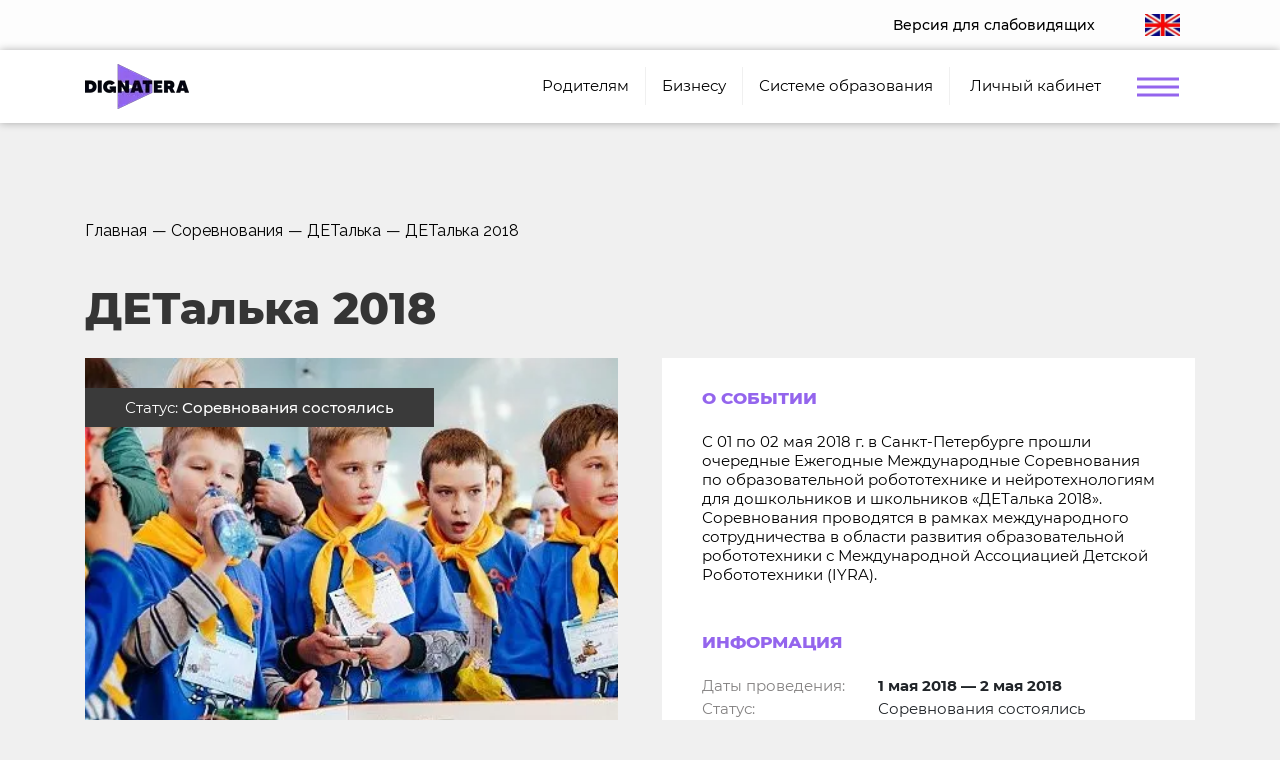

--- FILE ---
content_type: text/html; charset=UTF-8
request_url: https://www.dignatera.ru/competitions/DETalka/detalka-2018/
body_size: 18739
content:
<!DOCTYPE html>
<html xml:lang="ru" lang="ru" class="">
	<head>
		<title>Соревнования - Dignatera</title>
		<meta charset="UTF-8" />
		<meta http-equiv="X-UA-Compatible" content="IE=edge">
		<meta name="viewport" content="width=device-width, initial-scale=1, maximum-scale=1" />
		<link rel="preload" as="style" onload="this.removeAttribute('onload');this.rel='stylesheet'" data-font="font-montserrat" data-protected="true" href="/bitrix/templates/dignatera/fonts/Montserrat/stylesheet.css">
		<link rel="preload" as="style" onload="this.removeAttribute('onload');this.rel='stylesheet'" data-font="font-raleway" data-protected="true" href="https://fonts.googleapis.com/css2?family=Raleway:wght@400;500;900&display=swap">
		<noscript>
			<link data-font="font-montserrat" data-protected="true" href="/bitrix/templates/dignatera/fonts/Montserrat/stylesheet.css" rel="stylesheet">
			<link data-font="font-raleway" data-protected="true" href="https://fonts.googleapis.com/css2?family=Raleway:wght@400;500;900&display=swap" rel="stylesheet">
		</noscript>
		<link rel="shortcut icon" type="image/x-icon" href="/favicon.ico" />
		<link rel="apple-touch-icon" sizes="57x57" href="/upload/resize_cache/webp/upload/favicon/apple-icon-57x57.webp">
		<link rel="apple-touch-icon" sizes="60x60" href="/upload/resize_cache/webp/upload/favicon/apple-icon-60x60.webp">
		<link rel="apple-touch-icon" sizes="72x72" href="/upload/resize_cache/webp/upload/favicon/apple-icon-72x72.webp">
		<link rel="apple-touch-icon" sizes="76x76" href="/upload/resize_cache/webp/upload/favicon/apple-icon-76x76.webp">
		<link rel="apple-touch-icon" sizes="114x114" href="/upload/resize_cache/webp/upload/favicon/apple-icon-114x114.webp">
		<link rel="apple-touch-icon" sizes="120x120" href="/upload/resize_cache/webp/upload/favicon/apple-icon-120x120.webp">
		<link rel="apple-touch-icon" sizes="144x144" href="/upload/resize_cache/webp/upload/favicon/apple-icon-144x144.webp">
		<link rel="apple-touch-icon" sizes="152x152" href="/upload/resize_cache/webp/upload/favicon/apple-icon-152x152.webp">
		<link rel="apple-touch-icon" sizes="180x180" href="/upload/resize_cache/webp/upload/favicon/apple-icon-180x180.webp">
		<link rel="icon" type="image/png" sizes="192x192"  href="/upload/resize_cache/webp/upload/favicon/android-icon-192x192.webp">
		<link rel="icon" type="image/png" sizes="32x32" href="/upload/resize_cache/webp/upload/favicon/favicon-32x32.webp">
		<link rel="icon" type="image/png" sizes="96x96" href="/upload/resize_cache/webp/upload/favicon/favicon-96x96.webp">
		<link rel="icon" type="image/png" sizes="16x16" href="/upload/resize_cache/webp/upload/favicon/favicon-16x16.webp">
		<link rel="manifest" href="/manifest.json">
		<meta name="msapplication-TileColor" content="#ffffff">
		<meta name="msapplication-TileImage" content="/upload/resize_cache/webp/upload/favicon/ms-icon-144x144.webp">
		<meta name="theme-color" content="#ffffff">
		
		<meta property="og:title" content="Соревнования - Dignatera"/>
		<meta property="og:description" content=""/>
		<meta property="og:type" content="website"/>
		<meta property="og:url" content= "https://dignatera.ru/competitions/DETalka/detalka-2018/" />
		<meta property="og:image" content="https://dignatera.ru/upload/resize_cache/webp/upload/favicon/apple-icon-144x144.webp">
		<meta property='og:image:width' content="144" />
		<meta property='og:image:height' content="144" />
		<link rel='image_src' href="https://dignatera.ru/upload/resize_cache/webp/upload/favicon/apple-icon-144x144.webp" />
		<meta http-equiv="Content-Type" content="text/html; charset=UTF-8" />
<meta name="robots" content="nofollow, noindex" />
<script type="text/javascript" data-skip-moving="true">(function(w, d, n) {var cl = "bx-core";var ht = d.documentElement;var htc = ht ? ht.className : undefined;if (htc === undefined || htc.indexOf(cl) !== -1){return;}var ua = n.userAgent;if (/(iPad;)|(iPhone;)/i.test(ua)){cl += " bx-ios";}else if (/Windows/i.test(ua)){cl += ' bx-win';}else if (/Macintosh/i.test(ua)){cl += " bx-mac";}else if (/Linux/i.test(ua) && !/Android/i.test(ua)){cl += " bx-linux";}else if (/Android/i.test(ua)){cl += " bx-android";}cl += (/(ipad|iphone|android|mobile|touch)/i.test(ua) ? " bx-touch" : " bx-no-touch");cl += w.devicePixelRatio && w.devicePixelRatio >= 2? " bx-retina": " bx-no-retina";var ieVersion = -1;if (/AppleWebKit/.test(ua)){cl += " bx-chrome";}else if (/Opera/.test(ua)){cl += " bx-opera";}else if (/Firefox/.test(ua)){cl += " bx-firefox";}ht.className = htc ? htc + " " + cl : cl;})(window, document, navigator);</script>


<link href="/bitrix/js/ui/design-tokens/dist/ui.design-tokens.min.css?168139307622029" type="text/css"  rel="stylesheet" />
<link href="/bitrix/js/ui/fonts/opensans/ui.font.opensans.min.css?16813930592320" type="text/css"  rel="stylesheet" />
<link href="/bitrix/js/main/popup/dist/main.popup.bundle.min.css?168139324325089" type="text/css"  rel="stylesheet" />
<link href="/bitrix/cache/css/s1/dignatera/page_437fff02b9a43db73ca8357a1a37ab3a/page_437fff02b9a43db73ca8357a1a37ab3a_v1.css?17431915016463" type="text/css"  rel="stylesheet" />
<link href="/bitrix/cache/css/s1/dignatera/template_03c5b6df363aede6eb8a9d7164489f74/template_03c5b6df363aede6eb8a9d7164489f74_v1.css?1743147858494850" type="text/css"  data-template-style="true" rel="stylesheet" />







	</head>
	<body class="">
				<div class="header sps sps--abv">
			<header>
				<div class="header-top">
					<div class="container">
						<div class="navbar-vision">
<p>
<a href="#" class="bvi-open" title="������ ����� ��� ������������">Версия для слабовидящих<!--������ ����� ��� ������������--></a>


<!--<div class="container-fluid">

        <div class="navbar navbar-default" role="navigation">

            <div class="row ">

                <div class="col-md-2 col-centered">

                    <p>Размер шрифта</p>

                    <br/>

                    <div class="btn-group">

                        <button type="button" id="a2" class="btn btn-default btn-sm">
                        <span class="glyphicon glyphicon-minus"></span>
   
                     </button>
             
           <button type="button" id="a1" class="btn btn-default btn-sm">
           <span class="glyphicon glyphicon-plus"></span>
               
         </button>
                 
   </div>
               
 </div>
             
   <div class="col-md-2 col-centered">
   
                 <p>Шрифт</p>
             
       <br/>
                  
    <div class="btn-group">
         
               <button type="button" class="btn btn-default btn-sm nop"  id="font1">
                        <span style="font-family:'Times New Roman';font-size:14px;">с засечками</span>
  
                        </button>
                        
                        <button type="button" class="btn btn-default btn-sm nop" id="font2">
                        <span style="font-family:'Arial';font-size:14px;">без засечек</span>

                        </button>
                  
   </div>
                    
                    
                    
                    
             
   </div>
             
   <div class="col-md-3 col-centered">
     
               <p>
                  
      <span>Цвета сайта</span>
   
                 </p>
              
                 <br/>
              
      <div class="btn-group">

                        <button type="button" class="btn btn-default btn-sm" id="c1">
                        <span class="glyphicon glyphicon-font"></span>
            
            </button>
  
                      <button type="button" class="btn btn-default btn-sm" id="c2">
                      <span class="glyphicon glyphicon-font"></span>
              
          </button>
                   
     <button type="button" class="btn btn-default btn-sm" id="c3">
     <span class="glyphicon glyphicon-font"></span>
                
        </button>
                   
     <button type="button" class="btn btn-default btn-sm" id="c4">
<span class="glyphicon glyphicon-font"></span>
               
         </button>
                      
  <button type="button" class="btn btn-default btn-sm" id="c5">
<span class="glyphicon glyphicon-font"></span>
                 
       </button>
                
    </div>
           
     </div>
           
     <div class="col-md-2 col-centered">

                    <p>Изображения</p>
  
                  <br/>
    
                <div class="btn-group" data-toggle="buttons">

                        <label class="btn btn-default  btn-sm redis">
  
                          <input type="radio" id="q156" name="imgvis" value="1" />
                          <span class="glyphicon glyphicon-eye-open"></span>

    
                         </label>

                        <label class="btn btn-default  btn-sm redis">

                        <input type="radio" id="q157" name="imgvis" value="2" />
                        <span class="glyphicon glyphicon-eye-close"></span>

                        </label>
                    
                        </div>
 
                        </div>
          
                        <div class="col-md-1 col-centered">
 
                   <p><span class="glyphicon glyphicon-resize-horizontal">Инт.</span>
 
                   </p>
 
                   <br/>

                   <div class="btn-group">

                        <button type="button" id="i2" class="btn btn-default btn-sm">
                        <span class="glyphicon glyphicon-minus"></span>

                        </button>

                        <button type="button" id="i1" class="btn btn-default btn-sm">
                        <span class="glyphicon glyphicon-plus"></span>
 
                       </button>


                    </div>

                </div>

                <div class="col-md-1 col-centered">

                <p><span class="glyphicon glyphicon-resize-vertical">Инт.</span>

                </p>
                    <br/>
                    
                <div class="btn-group">
 
                <div class="btn-group" data-toggle="buttons">

                            <label class="btn btn-default  btn-sm ol1">

                                <input type="radio" id="yr1" name="inter" value="1" /><span class="glyphicon glyphicon-resize-small"></span>


                            </label>
 
                    <label class="btn btn-default btn-sm ol1">

                    <input type="radio" id="yr2" name="inter" value="2" />
      <span class="glyphicon glyphicon-resize-full"></span>
 
      </label>
                        
</div>
                    
</div>
                
</div>
                
<div class="col-md-1 col-centered">
                    
<p></p>
                    
<br/>
                    
<div class="btn-group">
                        
<button class="btn btn-default btn-sm" id="reset"> 
<i class="glyphicon glyphicon-refresh"></i> 
Сброс</button>
                    
</div>
                
</div>
            
</div>
        
</div>
    
</div>--></div>
						<div class="nav-lang">							<a href="//dignatera.com/"><img src="/upload/resize_cache/webp/upload/img/icons/eng.webp"></a>						</div>
					</div>
				</div>
				<div class="header-main">
					<div class="container">
						<div class="navbar row">
							<div class="navbar-brand col-auto">
								<div class="row navbar-logo">
									<div class="col-auto">
										<a href="/"><img class="logo" src="/upload/resize_cache/webp/include/logo-title.webp"><img class="logo-fixed" src="/upload/resize_cache/webp/include/logo-black.webp"></a>
									</div>
								</div>
							</div>
							<div class="navbar-header col">
								<div class="navbar-menu">
									<ul class="nav d-none d-lg-flex">
	<li class="nav-item">
		<a
			class="nav-link"
			href="/roditelyam/"
		><span>Родителям</span></a>
		</li>
	<li class="nav-item">
		<a
			class="nav-link"
			href="/franshiza/"
		><span>Бизнесу</span></a>
		</li>
	<li class="nav-item">
		<a
			class="nav-link"
			href="/edu-system/"
		><span>Системе образования</span></a>
		</li>
</ul>									<div class="nav-auth">
										<!--'start_frame_cache_cabinet'-->			<a class="nav-link" href="javascript:void(0)" title="Личный кабинет" data-toggle="modal" data-target="#cabinet-form"><span>Личный кабинет</span></a>
			<!--'end_frame_cache_cabinet'-->									</div>
									<button class="navbar-toggler navbar-light" type="button" data-toggle="collapse" data-target="#toggled-menu" aria-controls="toggled-menu" aria-expanded="false"><span class="navbar-toggler-icon"></span></button>
									<div id="toggled-menu" class="toggled-menu collapse">
										<div class="toggled-menu-head">
											<button class="navbar-toggler navbar-light" type="button" data-toggle="collapse" data-target="#toggled-menu" aria-controls="toggled-menu" aria-expanded="false"><span class="navbar-toggler-icon"></span></button>
										</div>
										<div class="toggled-menu-body">
											<div class="row row-p-3">
												<div class="col-12 col-sm-6 toggled-menu-col-bordered">
													<ul class="pb-3 d-lg-none">
														<li>
															<a><span>Направления</span></a>
															<ul>
	<li>
		<a
			href="/roditelyam/"
		><span>Родителям</span></a>
		</li>
	<li>
		<a
			href="/franshiza/"
		><span>Бизнесу</span></a>
		</li>
	<li>
		<a
			href="/edu-system/"
		><span>Системе образования</span></a>
		</li>
</ul>														</li>
													</ul>
													<ul>
	<li>
		<a
			href="/o-nas/"
		><span>О нас <i class="bx-nav-angle-bottom"></i></span></a>
						<ul>
							<li>
					<a 
						href="/o-nas/stati/"
					><span>Статья о нас</span></a>
								</li>
							<li>
					<a 
						href="/o-nas/media/"
					><span>Медиа</span></a>
								</li>
							<li>
					<a 
						href="/o-nas/docs/"
					><span>Документы</span></a>
								</li>
							<li>
					<a 
						href="/o-nas/nagrady/"
					><span>Достижения и награды</span></a>
								</li>
							<li>
					<a 
						href="/o-nas/komanda/"
					><span>Наша команда</span></a>
								</li>
							<li>
					<a 
						href="/o-nas/smi/"
					><span>Для партнеров и СМИ</span></a>
								</li>
						</ul>
				</li>
	<li>
		<a
			href="/projects/"
		><span>Образовательные решения <i class="bx-nav-angle-bottom"></i></span></a>
						<ul>
							<li>
					<a 
						href="/neurotechnology/"
					><span>Нейротехнологии</span></a>
								</li>
							<li>
					<a 
						href="https://dignatera.ru/catalog/osnashchenie-po-prikazu-minprosveshcheniya-rossii-ot-06092022-804/"
					><span>Оснащение по приказу Мин. Просвещения №838</span></a>
								</li>
							<li>
					<a 
						href="/robototekhnika/"
					><span>Робототехника</span></a>
								</li>
							<li>
					<a 
						href="/programmirovanie/"
					><span>Программирование</span></a>
								</li>
							<li>
					<a 
						href="/kompyuternoe-zrenie/"
					><span>Компьютерное зрение</span></a>
								</li>
							<li>
					<a 
						href="/additivnye-tekhnologii/"
					><span>Аддитивные технологии</span></a>
								</li>
							<li>
					<a 
						href="/inklyuzivnoe-obrazovanie/"
					><span>Для детей с ОВЗ</span></a>
								</li>
							<li>
					<a 
						href="/neyronnye-seti/"
					><span>Нейронные сети</span></a>
								</li>
							<li>
					<a 
						href="https://dignatera.ru/catalog/igrovoy-kompleks-dlya-izucheniya-osnov-elektrichestva-elektroniki-i-elektrotekhniki-elektronika-dlya.html"
					><span>Электротехника</span></a>
								</li>
						</ul>
				</li>
	<li>
		<a
			href="/mezhdunarodnyy-proekt-neyronchik"
		><span>Проект «Нейрончик»</span></a>
		</li>
	<li>
		<a
			href="/search"
		><span>Поиск</span></a>
		</li>
</ul>												</div>
												<div class="col-12 col-sm-6">
													<ul>
	<li> <a href="/catalog/">Наша продукция</a>
	<ul>
		<li><a href="/catalog/ct-1/">Сертификат СТ-1</a></li>
		<li><a href="/catalog/filter/type-is-educational-robotic-kit/apply/">Конструкторы</a></li>
		<li><a href="/catalog/filter/type-is-resursnye-nabory/apply/">Ресурсные наборы</a></li>
		<li><a href="/catalog/filter/type-is-obrazovatelnie-laboratoriy/apply/">Образовательные лаборатории</a></li>
		<li><a href="/catalog/filter/type-is-umk/apply/">Учебно-методические комплексы</a></li>
		<li><a href="/gde-kupit/">Где купить</a></li>
		<li><a href="//robotrack-rus.ru/wiki/">Wiki</a></li>
	</ul>
 </li>
	<li> <a href="/competitions/">Соревнования</a>
	<ul>
		<li><a href="/competitions/DETalka/">ДЕТалька</a></li>
		<li><a href="/competitions/IYRC/">IYRC</a></li>
	</ul>
 </li>
	<li> <a href="/events/">События</a>
	<ul>
		<li><a href="/news/">Новости</a></li>
		<li><a href="/activity/">Мероприятия</a></li>
		<li><a href="/webinars/">Вебинары</a></li>
	</ul>
 </li>
	<li> <a href="/clubs/">Сеть клубов Роботрек</a> </li>
</ul>												</div>
											</div>
										</div>
									</div>
								</div>
							</div>
						</div>
					</div>
				</div>
			</header>		</div>
				<div class="page-content">
			<div class="container">
							<div class="bx-breadcrumb" itemprop="http://schema.org/breadcrumb" itemscope itemtype="http://schema.org/BreadcrumbList">
			<div class="bx-breadcrumb-item" id="bx_breadcrumb_0" itemprop="itemListElement" itemscope itemtype="http://schema.org/ListItem">
				
				<a href="/" title="Главная" itemprop="item">
					<span itemprop="name">Главная</span>
				</a>
				<meta itemprop="position" content="1" />
			</div>
			<div class="bx-breadcrumb-item" id="bx_breadcrumb_1" itemprop="itemListElement" itemscope itemtype="http://schema.org/ListItem">
				<span>—</span>
				<a href="/competitions/" title="Соревнования" itemprop="item">
					<span itemprop="name">Соревнования</span>
				</a>
				<meta itemprop="position" content="2" />
			</div>
			<div class="bx-breadcrumb-item" id="bx_breadcrumb_2" itemprop="itemListElement" itemscope itemtype="http://schema.org/ListItem">
				<span>—</span>
				<a href="/competitions/DETalka/" title="ДЕТалька" itemprop="item">
					<span itemprop="name">ДЕТалька</span>
				</a>
				<meta itemprop="position" content="3" />
			</div>
			<div class="bx-breadcrumb-item">
				<span>—</span>
				<span>ДЕТалька 2018</span>
			</div><div style="clear:both"></div></div>				<h1>ДЕТалька 2018</h1>
								<div class="event-detail">
	<meta content="ДЕТалька 2018" itemprop="name" />
	<div class="row row-p-2">
		<div class="col-12 col-lg-6">
			<div class="detail-pictures">
								<div class="detail-picture">
					<meta content="/upload/resize_cache/webp/iblock/00b/1535954038875_default.webp" itemprop="image" />
										<a data-fancybox="element" class="detail-picture-images" href="/upload/resize_cache/webp/iblock/00b/1535954038875_default.webp"> 
						<div class="detail-picture-images-wrap" data-src="/upload/resize_cache/webp/iblock/00b/600_345_2/1535954038875_default.webp"></div>
											<div class="detail-picture-status"><span>Статус: <b>Соревнования состоялись</b></span></div>
					</a>				</div>
				
							</div>
		</div>
		<div class="col-12 col-lg-6">
			<div class="detail-description content-block h-100">
				<h2  class="small-title c-main">О событии</h2>
				<p>С 01 по 02 мая 2018 г. в Санкт-Петербурге прошли очередные Ежегодные Международные Соревнования по образовательной робототехнике и нейротехнологиям для дошкольников и школьников «ДЕТалька 2018». Соревнования проводятся в рамках международного сотрудничества в области развития образовательной робототехники с Международной Ассоциацией Детской Робототехники &#40;IYRA&#41;.</p>
				<h2 class="small-title c-main mt-5">Информация</h2>
				<table class="table event-table-info">
									<tr>
						<td>Даты проведения:</td>
						<td><b>1 мая 2018 &mdash; 2 мая 2018</b>
						</td>
					</tr>									<tr>
						<td>Статус:</td>
						<td>							Соревнования состоялись						</td>
					</tr>
									<tr>
						<td>Тематика:</td>
						<td>							Образовательная робототехника						</td>
					</tr>
									<tr>
						<td>Срок подачи заявок:</td>
						<td>							1 мая 2018						</td>
					</tr>
								</table>
							</div>
		</div>
	</div>
	<div class="event-detail-content">
		<div class="content-block">
			<h2 class="small-title">О мероприятии</h2>
							<p>
	 Соревнования «ДЕТалька» проводятся при поддержке Министерства промышленности и торговли РФ, Комитета по промышленной политике и инновациям Санкт-Петербурга, Центра импортозамещения и локализации, Агентства стратегических инициатив по продвижению новых проектов, Института Математики,&nbsp;информатики&nbsp;и естественных наук МГПУ,&nbsp;Отраслевого союза «НейроНет», Технопарка Санкт-Петербурга, Центра прототипирования, Некоммерческого партнерства «Ассоциации участников рынка артиндустрии» (г. Москва),&nbsp;<a href="http://navcenter.ru/">Фонда технологической поддержки образования «Навигатор образовательных технологий»</a>, Санкт-Петербургского национального исследовательского университета информационных технологий, механики и оптики (ИТМО), Франчайзи Международной сети клубов «Роботрек», АНО «Агентства развития технологий будущего», Технологии возможностей,&nbsp;Международной Ассоциации Детской Робототехники (IYRA),&nbsp;<a href="https://robotrack-rus.ru/wp-admin/post.php?post=6752&action=edit">Клуба виртуальной реальности Sintez</a>&nbsp;,&nbsp;<a href="http://3dobrazovanie.ru/">Ассоциации 3D образования</a>&nbsp;,&nbsp;<a href="http://vodovoz.ru/">Общество с ограниченной ответственностью»ВОДОВОЗ»</a>&nbsp;,&nbsp;Информационного портала о роботах для детей, родителей,&nbsp;<a href="http://edurobots.ru/">учителей и мейкеров «Занимательная робототехника»</a>,&nbsp;<a href="http://edu.robogeek.ru/">Информационного портала по образовательной робототехнике</a>, Администрация Выборгского района г. Санкт-Петербурга.
</p>
<p>
	 Организатором&nbsp;Соревнований выступает&nbsp;ООО «Брейн Девелопмент»&nbsp;— Российский разработчик и производитель линейки образовательных конструкторов РОБОТРЕК, официальный представитель IYRA в России и СНГ.
</p>
<p>
	 Соревнования направлены на развитие творческих способностей, распространение и популяризация научно-технического мышления и инженерной культуры у обучающихся; способствование активизации робототехнического и инженерного движения в России и странах СНГ; создание условий для интеллектуального развития и поддержки одаренных детей; осуществление комплексного подхода к современным разработкам, в том числе нейротехнологий и компьютерного зрения; оказание содействия молодежи в профессиональной ориентации и осознанном выборе образовательных траекторий.
</p>
<p>
	 Приглашаем к просмотру записи&nbsp;<a href="https://pruffme.com/landing/u102895/tmp1513328431">вебинара «Деталька 2018»</a><br>
	 Ознакомиться с&nbsp;регламентом&nbsp;Соревнований «ДЕТалька 2018» можно&nbsp;<a href="https://yadi.sk/d/m1Gm9X2E3TogTG">здесь</a><br>
	 Ссылка на программный код для Нейролабиринта:&nbsp;<a href="https://yadi.sk/d/DyNQYKEU3T35vU">https://yadi.sk/d/DyNQYKEU3T35vU</a><br>
	 Видео с примером работы:&nbsp;<a href="https://youtu.be/roqbV_3EB-M">https://youtu.be/roqbV_3EB-M</a>
</p>
<h3>Видео-ролик о презентации наших соревнованиях ДЕТалька на ММСО 2018</h3>
 <iframe width="1864" height="801" src="https://www.youtube.com/embed/8CSOCa2O1-M" frameborder="0" allow="accelerometer; autoplay; clipboard-write; encrypted-media; gyroscope; picture-in-picture" allowfullscreen="">
</iframe> <br>
<h4>Также созданы отдельные ограничения по количеству команд от Санкт-Петербурга</h4>
<table>
<tbody>
<tr>
	<td>
		 Категория
	</td>
	<td>
		 Кол-во участников в команде
	</td>
	<td>
		 Лимиты
	</td>
	<td>
		 Регионы
	</td>
	<td>
		 СПБ
	</td>
</tr>
<tr>
	<td colspan="5">
 <b>Основная</b>
	</td>
</tr>
<tr>
	<td>
		 Младшая
	</td>
	<td>
		 1-2
	</td>
	<td>
		 40
	</td>
	<td>
		 28
	</td>
	<td>
		 12
	</td>
</tr>
<tr>
	<td>
		 Средняя
	</td>
	<td>
		 1-2
	</td>
	<td>
		 40
	</td>
	<td>
		 28
	</td>
	<td>
		 12
	</td>
</tr>
<tr>
	<td>
		 Старшая
	</td>
	<td>
		 1-2
	</td>
	<td>
		 40
	</td>
	<td>
		 28
	</td>
	<td>
		 12
	</td>
</tr>
<tr>
	<td colspan="5">
 <b>Спортивные категории</b>
	</td>
</tr>
<tr>
	<td>
		 Бокс
	</td>
	<td>
		 1-2
	</td>
	<td>
		 16
	</td>
	<td>
		 11
	</td>
	<td>
		 5
	</td>
</tr>
<tr>
	<td>
		 Сумо старшая
	</td>
	<td>
		 1-2
	</td>
	<td>
		 16
	</td>
	<td>
		 11
	</td>
	<td>
		 5
	</td>
</tr>
<tr>
	<td>
		 Сумо средняя
	</td>
	<td>
		 1-2
	</td>
	<td>
		 16
	</td>
	<td>
		 11
	</td>
	<td>
		 5
	</td>
</tr>
<tr>
	<td>
		 Футбол старшая
	</td>
	<td>
		 3
	</td>
	<td>
		 16
	</td>
	<td>
		 11
	</td>
	<td>
		 5
	</td>
</tr>
<tr>
	<td>
		 Футбол средняя
	</td>
	<td>
		 3
	</td>
	<td>
		 16
	</td>
	<td>
		 11
	</td>
	<td>
		 5
	</td>
</tr>
<tr>
	<td>
		 Волейбол старшая
	</td>
	<td>
		 2
	</td>
	<td>
		 16
	</td>
	<td>
		 11
	</td>
	<td>
		 5
	</td>
</tr>
<tr>
	<td>
		 Волейбол средняя
	</td>
	<td>
		 2
	</td>
	<td>
		 16
	</td>
	<td>
		 11
	</td>
	<td>
		 5
	</td>
</tr>
<tr>
	<td colspan="5">
 <b>Новые технологии</b>
	</td>
</tr>
<tr>
	<td>
		 Компьютерное зрение
	</td>
	<td>
		 1-2
	</td>
	<td>
		 20
	</td>
	<td>
		 15
	</td>
	<td>
		 5
	</td>
</tr>
<tr>
	<td>
		 Нейролабиринт
	</td>
	<td>
		 1-2
	</td>
	<td>
		 20
	</td>
	<td>
		 15
	</td>
	<td>
		 5
	</td>
</tr>
<tr>
	<td colspan="5">
 <b>Творческая</b>
	</td>
</tr>
<tr>
	<td>
		 Старшая
	</td>
	<td>
		 1-2
	</td>
	<td>
		 20
	</td>
	<td>
		 15
	</td>
	<td>
		 5
	</td>
</tr>
<tr>
	<td>
		 Средняя
	</td>
	<td>
		 1-2
	</td>
	<td>
		 20
	</td>
	<td>
		 15
	</td>
	<td>
		 5
	</td>
</tr>
<tr>
	<td>
		 Младшая
	</td>
	<td>
		 1-2
	</td>
	<td>
		 20
	</td>
	<td>
		 15
	</td>
	<td>
		 5
	</td>
</tr>
<tr>
	<td colspan="5">
 <b>Компетенции</b>
	</td>
</tr>
<tr>
	<td>
		 Компетенции
	</td>
	<td>
		 1
	</td>
	<td>
		 196
	</td>
	<td>
		 138
	</td>
	<td>
		 58
	</td>
</tr>
</tbody>
</table>			<div class="gallery-album-list">
	<div class="row row-p-1">		<div class="col-6 col-md-3">
			<div id="bx_1847241719_39" class="gallery-album-item">
				<a 
					href="/competitions/"
					class="gallery-album-item-flex"
					title="Как это было в 2017 году"
				>
					<div class="gallery-album-item-img" data-src="/upload/resize_cache/webp/iblock/a51/ROM6122.webp"></div>
					<div class="gallery-album-item-title">Как это было в 2017 году</div>
				</a>
			</div>
		</div>	</div>
</div>						<div class="result-table">
				<h2 class="small-title">Результаты соревнования</h2>
				<p>
	 Результаты всех соревнований —&nbsp;<a href="https://docs.google.com/spreadsheets/d/1fyMqKB4FO9cnieqMEAtXveTptu7qZpe2YSP4gJWmJI8/edit?usp=sharing">нажмите здесь</a>.
</p>
<p>
	 Поздравляем победителей «ДЕТальки-2018», в этом году соревнования вышли на совершенно новый уровень! Каждая игра, каждая победа — многонедельный труд участников! Спасибо вам большое! Ждём вас в следующем году!
</p>
<h3>
СПИСОК ПОБЕДИТЕЛЕЙ</h3>
<div>
</div>
<table>
<tbody>
<tr>
	<td colspan="4">
 <b>Основная Средняя</b>
	</td>
</tr>
<tr>
	<td>
		 Место
	</td>
	<td>
		 Команда
	</td>
	<td>
		 ФИО
	</td>
	<td>
		 Город
	</td>
</tr>
<tr>
	<td>
		 1
	</td>
	<td>
		 ОСР 9
	</td>
	<td>
		 Бельков Дмитрий Александрович
	</td>
	<td>
		 Красногорск, Московская обл.
	</td>
</tr>
<tr>
	<td>
		 2
	</td>
	<td>
		 ОСР 1
	</td>
	<td>
		 Воробьёв Игорь
	</td>
	<td>
		 Санкт-Петербург
	</td>
</tr>
<tr>
	<td rowspan="2">
		 3
	</td>
	<td>
		 ОСР 8
	</td>
	<td>
		 Горчилин Алексей Сергеевич
	</td>
	<td>
		 Красногорск, Московская обл.
	</td>
</tr>
<tr>
	<td>
		 ОСР 8
	</td>
	<td>
		 Романов Иван Вадимович
	</td>
	<td>
		 Красногорск, Московская обл.
	</td>
</tr>
<tr>
	<td colspan="4">
 <b>Основная Старшая</b>
	</td>
</tr>
<tr>
	<td>
		 Место
	</td>
	<td>
		 Команда
	</td>
	<td>
		 ФИО
	</td>
	<td>
		 Город
	</td>
</tr>
<tr>
	<td rowspan="2">
		 1
	</td>
	<td>
		 ОСТ 2
	</td>
	<td>
		 Демидов Илья Александрович
	</td>
	<td>
		 Солнечногорск
	</td>
</tr>
<tr>
	<td>
		 ОСТ 2
	</td>
	<td>
		 Диев Максим Сергеевич
	</td>
	<td>
		 Солнечногорск
	</td>
</tr>
<tr>
	<td>
		 2
	</td>
	<td>
		 ОСТ 4
	</td>
	<td>
		 Таценко Егор Михайлович
	</td>
	<td>
		 Новороссийск
	</td>
</tr>
<tr>
	<td>
		 3
	</td>
	<td>
		 ОСТ 16
	</td>
	<td>
		 Лободин Владислав Юрьевич
	</td>
	<td>
		 Ставрополь
	</td>
</tr>
<tr>
	<td colspan="4">
 <b>Бокс андроидных роботов</b>
	</td>
</tr>
<tr>
	<td>
		 Место
	</td>
	<td>
		 Команда
	</td>
	<td>
		 ФИО
	</td>
	<td>
		 Город
	</td>
</tr>
<tr>
	<td>
		 1
	</td>
	<td>
		 БСТ 11
	</td>
	<td>
		 Андросов Виктор Максимович
	</td>
	<td>
		 Астрахань
	</td>
</tr>
<tr>
	<td rowspan="2">
		 2
	</td>
	<td>
		 БСТ 7
	</td>
	<td>
		 Константинов Михаил Александрович
	</td>
	<td>
		 Санкт-Петербург
	</td>
</tr>
<tr>
	<td>
		 БСТ 7
	</td>
	<td>
		 Петровский Артем Сергеевич
	</td>
	<td>
		 Санкт-Петербург
	</td>
</tr>
<tr>
	<td>
		 3
	</td>
	<td>
		 БСТ 6
	</td>
	<td>
		 Солонинкин Сергей Денисович
	</td>
	<td>
		 Астрахань
	</td>
</tr>
<tr>
	<td colspan="4">
 <b>Сумо Старшая</b>
	</td>
</tr>
<tr>
	<td>
		 Место
	</td>
	<td>
		 Команда
	</td>
	<td>
		 ФИО
	</td>
	<td>
		 Город
	</td>
</tr>
<tr>
	<td rowspan="2">
		 1
	</td>
	<td>
		 ССТ 7
	</td>
	<td>
		 Мальцев Данил Вячеславович
	</td>
	<td>
		 г. Абинск Краснодарский край
	</td>
</tr>
<tr>
	<td>
		 ССТ 7
	</td>
	<td>
		 Чередов Тимофей Евгеньевич
	</td>
	<td>
		 г. Абинск Краснодарский край
	</td>
</tr>
<tr>
	<td>
		 2
	</td>
	<td>
		 ССТ 6
	</td>
	<td>
		 Селюта Никита Васильевич
	</td>
	<td>
		 Митино
	</td>
</tr>
<tr>
	<td rowspan="2">
		 3
	</td>
	<td>
		 ССТ 4
	</td>
	<td>
		 Гурова Полина Дмитриевна
	</td>
	<td>
		 Балаково
	</td>
</tr>
<tr>
	<td>
		 ССТ 4
	</td>
	<td>
		 Еременко Данила Игоревич
	</td>
	<td>
		 Балаково
	</td>
</tr>
<tr>
	<td colspan="4">
 <b>Сумо Средняя</b>
	</td>
</tr>
<tr>
	<td>
		 Место
	</td>
	<td>
		 Команда
	</td>
	<td>
		 ФИО
	</td>
	<td>
		 Город
	</td>
</tr>
<tr>
	<td rowspan="2">
		 1
	</td>
	<td>
		 ССР 13
	</td>
	<td>
		 Авдошин Макар Ярославович
	</td>
	<td>
		 Москва
	</td>
</tr>
<tr>
	<td>
		 ССР 13
	</td>
	<td>
		 Сашников Даниил Евгеньевич
	</td>
	<td>
		 Москва
	</td>
</tr>
<tr>
	<td>
		 2
	</td>
	<td>
		 ССР 12
	</td>
	<td>
		 Гун Илья Сяоминович
	</td>
	<td>
		 Березовский
	</td>
</tr>
<tr>
	<td rowspan="2">
		 3
	</td>
	<td>
		 ССР 1
	</td>
	<td>
		 Дрожилин Денис Вадимович
	</td>
	<td>
		 Санкт-Петербург
	</td>
</tr>
<tr>
	<td>
		 ССР 1
	</td>
	<td>
		 Левин Ян Викторович
	</td>
	<td>
		 Санкт-Петербург
	</td>
</tr>
<tr>
	<td rowspan="2">
		 отдельный диплом (2 место)
	</td>
	<td>
		 ССР 10
	</td>
	<td>
		 Сусло Даниил Андреевич
	</td>
	<td>
		 Люберцы
	</td>
</tr>
<tr>
	<td>
		 ССР 10
	</td>
	<td>
		 Харитонов Максим Алексеевич
	</td>
	<td>
		 Люберцы
	</td>
</tr>
<tr>
	<td colspan="4">
 <b>Компьютерное зрение Средние</b>
	</td>
</tr>
<tr>
	<td>
		 Место
	</td>
	<td>
		 Команда
	</td>
	<td>
		 ФИО
	</td>
	<td>
		 Город
	</td>
</tr>
<tr>
	<td>
		 1
	</td>
	<td>
		 КСР 4
	</td>
	<td>
		 Жердев Денис Константинович
	</td>
	<td>
		 Санкт-Петербург
	</td>
</tr>
<tr>
	<td>
		 2
	</td>
	<td>
		 КСР 1
	</td>
	<td>
		 Погосов Александр Георгиевич
	</td>
	<td>
		 Ростов-на-Дону
	</td>
</tr>
<tr>
	<td colspan="4">
 <b>Компьютерное зрение Старшие</b>
	</td>
</tr>
<tr>
	<td>
		 Место
	</td>
	<td>
		 Команда
	</td>
	<td>
		 ФИО
	</td>
	<td>
		 Город
	</td>
</tr>
<tr>
	<td rowspan="2">
		 1
	</td>
	<td>
		 КСТ 1
	</td>
	<td>
		 Кириченко Даниил Дмитриевич
	</td>
	<td>
		 Новороссийск
	</td>
</tr>
<tr>
	<td>
		 КСТ 1
	</td>
	<td>
		 Новиков Дмитрий Алексеевич
	</td>
	<td>
		 Новороссийск
	</td>
</tr>
<tr>
	<td rowspan="2">
		 2
	</td>
	<td>
		 КСТ 2
	</td>
	<td>
		 Бондин Антон Андреевич
	</td>
	<td>
		 МО, г. Мытищи
	</td>
</tr>
<tr>
	<td>
		 КСТ 2
	</td>
	<td>
		 Бушуев Андрей Павлович
	</td>
	<td>
		 МО, г. Мытищи
	</td>
</tr>
<tr>
	<td colspan="4">
 <b>Волейбол Старшие</b>
	</td>
</tr>
<tr>
	<td>
		 Место
	</td>
	<td>
		 Команда
	</td>
	<td>
		 ФИО
	</td>
	<td>
		 Город
	</td>
</tr>
<tr>
	<td rowspan="2">
		 1
	</td>
	<td>
		 ВСТ 5
	</td>
	<td>
		 Марченко Владлен Витальевич
	</td>
	<td>
		 Владивосток
	</td>
</tr>
<tr>
	<td>
		 ВСТ 5
	</td>
	<td>
		 Мишталь Денис Витальевич
	</td>
	<td>
		 Владивосток
	</td>
</tr>
<tr>
	<td rowspan="2">
		 2
	</td>
	<td>
		 ВСТ 10
	</td>
	<td>
		 Шалаев Александр Алексеевич
	</td>
	<td>
		 Владивосток
	</td>
</tr>
<tr>
	<td>
		 ВСТ 10
	</td>
	<td>
		 Шпартеев Максим Алексеевич
	</td>
	<td>
		 Владивосток
	</td>
</tr>
<tr>
	<td rowspan="2">
		 3
	</td>
	<td>
		 ВСТ 13
	</td>
	<td>
		 Волобуев Артём Андреевич
	</td>
	<td>
		 Севастополь
	</td>
</tr>
<tr>
	<td>
		 ВСТ 13
	</td>
	<td>
		 Осипов Влад Максимович
	</td>
	<td>
		 Севастополь
	</td>
</tr>
<tr>
	<td colspan="4">
 <b>Волейбол Средние</b>
	</td>
</tr>
<tr>
	<td>
		 Место
	</td>
	<td>
		 Команда
	</td>
	<td>
		 ФИО
	</td>
	<td>
		 Город
	</td>
</tr>
<tr>
	<td rowspan="2">
		 1
	</td>
	<td>
		 ВСР 5
	</td>
	<td>
		 Максимов Дмитрий Валентинович
	</td>
	<td>
		 Новороссийск
	</td>
</tr>
<tr>
	<td>
		 ВСР 5
	</td>
	<td>
		 Сеидов Артём Русланович
	</td>
	<td>
		 Новороссийск
	</td>
</tr>
<tr>
	<td rowspan="2">
		 2
	</td>
	<td>
		 ВСР 13
	</td>
	<td>
		 Аржанов Павел Александрович
	</td>
	<td>
		 Белореченск
	</td>
</tr>
<tr>
	<td>
		 ВСР 13
	</td>
	<td>
		 Дидиченко Ростислав
	</td>
	<td>
		 Белореченск
	</td>
</tr>
<tr>
	<td rowspan="2">
		 3
	</td>
	<td>
		 ВСР 9
	</td>
	<td>
		 Луговых Егор Андреевич
	</td>
	<td>
		 Березовский
	</td>
</tr>
<tr>
	<td>
		 ВСР 9
	</td>
	<td>
		 Растрепенин Лев Сергеевич
	</td>
	<td>
		 Березовский
	</td>
</tr>
<tr>
	<td colspan="4">
 <b>Творческая младшая</b>
	</td>
</tr>
<tr>
	<td>
		 Место
	</td>
	<td>
		 Команда
	</td>
	<td>
		 ФИО
	</td>
	<td>
		 Город
	</td>
</tr>
<tr>
	<td>
		 1
	</td>
	<td>
		 ТМ8
	</td>
	<td>
		 Иосько Петр
	</td>
	<td>
		 Нижний Новгород
	</td>
</tr>
<tr>
	<td rowspan="2">
		 2
	</td>
	<td>
		 ТМ10
	</td>
	<td>
		 Лебедева Варвара Алексеевна
	</td>
	<td>
		 Саха (Якутия), Хангаласский район, поселок Мохсоголлох
	</td>
</tr>
<tr>
	<td>
		 ТМ10
	</td>
	<td>
		 Христофоров Елизар Афанасьевич
	</td>
	<td>
		 Саха (Якутия), Хангаласский район, поселок Мохсоголлох
	</td>
</tr>
<tr>
	<td>
		 3
	</td>
	<td>
		 ТМ15
	</td>
	<td>
		 Мосягин Владимир Алексеевич
	</td>
	<td>
		 Шушары
	</td>
</tr>
<tr>
	<td colspan="4">
 <b>Творческая старшая</b>
	</td>
</tr>
<tr>
	<td>
		 Место
	</td>
	<td>
		 Команда
	</td>
	<td>
		 ФИО
	</td>
	<td>
		 Город
	</td>
</tr>
<tr>
	<td>
		 1
	</td>
	<td>
		 ТСТ18
	</td>
	<td>
		 Погонин Нил Сергеевич
	</td>
	<td>
		 г.Москва
	</td>
</tr>
<tr>
	<td rowspan="2">
		 2
	</td>
	<td>
		 ТСТ17
	</td>
	<td>
		 Петренко Михаил Сергеевич
	</td>
	<td>
		 Новороссийск
	</td>
</tr>
<tr>
	<td>
		 ТСТ17
	</td>
	<td>
		 Чумовицкий Валерий Михайлович
	</td>
	<td>
		 Новороссийск
	</td>
</tr>
<tr>
	<td rowspan="2">
		 3
	</td>
	<td>
		 ТСТ15
	</td>
	<td>
		 Кошин Никита Андреевич
	</td>
	<td>
		 Москва
	</td>
</tr>
<tr>
	<td>
		 ТСТ16
	</td>
	<td>
		 Кох Эрик Клаусович и&nbsp;Ефименко Глеб Иванович
	</td>
	<td>
		 Красногорск, Московская обл.
	</td>
</tr>
<tr>
	<td colspan="4">
 <b>Нейролабиринт средняя</b>
	</td>
</tr>
<tr>
	<td>
		 Место
	</td>
	<td>
		 Команда
	</td>
	<td>
		 ФИО
	</td>
	<td>
		 Город
	</td>
</tr>
<tr>
	<td>
		 1
	</td>
	<td>
		 НСР 4
	</td>
	<td>
		 Белоножко Виктор Александрович
	</td>
	<td>
		 Владивосток
	</td>
</tr>
<tr>
	<td>
		 2
	</td>
	<td>
		 НСР 5
	</td>
	<td>
		 Каплун Денис Сергеевич
	</td>
	<td>
		 Новороссийск
	</td>
</tr>
<tr>
	<td>
		 3
	</td>
	<td>
		 НСР 7
	</td>
	<td>
		 Жулидов Егор Борисович
	</td>
	<td>
		 Омск
	</td>
</tr>
<tr>
	<td colspan="4">
 <b>Нейролабиринт Старшие</b>
	</td>
</tr>
<tr>
	<td>
		 Место
	</td>
	<td>
		 Команда
	</td>
	<td>
		 ФИО
	</td>
	<td>
		 Город
	</td>
</tr>
<tr>
	<td>
		 1
	</td>
	<td>
		 НСТ 4
	</td>
	<td>
		 Пахоменкова Анастасия Ильдаровна
	</td>
	<td>
		 Г. Березовский
	</td>
</tr>
<tr>
	<td>
		 2
	</td>
	<td>
		 НСТ 6
	</td>
	<td>
		 Меньшиков Андрей Дмитриевич
	</td>
	<td>
		 Красноярск
	</td>
</tr>
<tr>
	<td rowspan="2">
		 3
	</td>
	<td>
		 НСТ 9
	</td>
	<td>
		 Авдеев Александр
	</td>
	<td>
		 Санкт-Петербург
	</td>
</tr>
<tr>
	<td>
		 НСТ 9
	</td>
	<td>
		 Грибенников Владислав
	</td>
	<td>
		 Санкт-Петербург
	</td>
</tr>
<tr>
	<td colspan="4">
 <b>Футбол Старшие</b>
	</td>
</tr>
<tr>
	<td>
		 Место
	</td>
	<td>
		 Команда
	</td>
	<td>
		 ФИО
	</td>
	<td>
		 Город
	</td>
</tr>
<tr>
	<td rowspan="3">
		 1
	</td>
	<td>
		 ФСТ13
	</td>
	<td>
		 Закиров Рузаль Рамилевич
	</td>
	<td>
		 Казань
	</td>
</tr>
<tr>
	<td>
		 ФСТ13
	</td>
	<td>
		 Ахматгалиев Ислам Ильфатович
	</td>
	<td>
		 Казань
	</td>
</tr>
<tr>
	<td>
		 ФСТ13
	</td>
	<td>
		 Сурдаков Кирилл Юрьевич
	</td>
	<td>
		 Казань
	</td>
</tr>
<tr>
	<td rowspan="3">
		 2
	</td>
	<td>
		 ФСТ7
	</td>
	<td>
		 Ерсайнов Даулет
	</td>
	<td>
		 Уральск
	</td>
</tr>
<tr>
	<td>
		 ФСТ7
	</td>
	<td>
		 Гарбуз Никита
	</td>
	<td>
		 Уральск
	</td>
</tr>
<tr>
	<td>
		 ФСТ7
	</td>
	<td>
		 Хамзе Багжан
	</td>
	<td>
		 Уральск
	</td>
</tr>
<tr>
	<td rowspan="3">
		 3
	</td>
	<td>
		 ФСТ10
	</td>
	<td>
		 Васильев Артем Константинович
	</td>
	<td>
		 Люберцы
	</td>
</tr>
<tr>
	<td>
		 ФСТ10
	</td>
	<td>
		 Иванов Николай Леонидович
	</td>
	<td>
		 Люберцы
	</td>
</tr>
<tr>
	<td>
		 ФСТ10
	</td>
	<td>
		 Тавокин Иван Андреевич
	</td>
	<td>
		 Люберцы
	</td>
</tr>
<tr>
	<td colspan="4">
 <b>Футбол Средняя</b>
	</td>
</tr>
<tr>
	<td>
		 Место
	</td>
	<td>
		 Команда
	</td>
	<td>
		 ФИО
	</td>
	<td>
		 Город
	</td>
</tr>
<tr>
	<td rowspan="3">
		 1
	</td>
	<td>
		 ФСР6
	</td>
	<td>
		 Дик Никита Ильич
	</td>
	<td>
		 Курск
	</td>
</tr>
<tr>
	<td>
		 ФСР6
	</td>
	<td>
		 Машкин Артем Александрович
	</td>
	<td>
		 Курск
	</td>
</tr>
<tr>
	<td>
		 ФСР6
	</td>
	<td>
		 Скателов Артём Александрович
	</td>
	<td>
		 Курск
	</td>
</tr>
<tr>
	<td rowspan="3">
		 2
	</td>
	<td>
		 ФСР14
	</td>
	<td>
		 Ноговицын Михаил Аркадьевич
	</td>
	<td>
		 Якутск
	</td>
</tr>
<tr>
	<td>
		 ФСР14
	</td>
	<td>
		 Стрекаловский Айаал Алексеевич
	</td>
	<td>
		 Якутск
	</td>
</tr>
<tr>
	<td>
		 ФСР14
	</td>
	<td>
		 Устинов Уйгун Дмитриевич
	</td>
	<td>
		 Якутск
	</td>
</tr>
<tr>
	<td rowspan="3">
		 3
	</td>
	<td>
		 ФСР12
	</td>
	<td>
		 Мухаметдинов Рустам Сафуанович
	</td>
	<td>
		 Петропавловск-Камчатский
	</td>
</tr>
<tr>
	<td>
		 ФСР12
	</td>
	<td>
		 Павлов Антон Павлович
	</td>
	<td>
		 Петропавловск-Камчатский
	</td>
</tr>
<tr>
	<td>
		 ФСР12
	</td>
	<td>
		 Чемерис Денис Владимирович
	</td>
	<td>
		 Петропавловск-Камчатский
	</td>
</tr>
<tr>
	<td colspan="4">
 <b>Компетенции Средние (7-9 лет)</b>
	</td>
</tr>
<tr>
	<td>
		 Место
	</td>
	<td>
		 Команда
	</td>
	<td>
		 ФИО
	</td>
	<td>
		 Город
	</td>
</tr>
<tr>
	<td>
		 1
	</td>
	<td>
		 ФСР 9
	</td>
	<td>
		 Коваль Никита Родионович
	</td>
	<td>
		 Владивосток
	</td>
</tr>
<tr>
	<td>
		 2
	</td>
	<td>
		 ВСТ 2 (9 лет)
	</td>
	<td>
		 Лубяной Егор Дмитриевич
	</td>
	<td>
		 Солнечногорск
	</td>
</tr>
<tr>
	<td>
		 3
	</td>
	<td>
		 ССР 10
	</td>
	<td>
		 Сусло Даниил Андреевич
	</td>
	<td>
		 Люберцы
	</td>
</tr>
<tr>
	<td colspan="4">
 <b>Компетенции Старшие (с 10 лет)</b>
	</td>
</tr>
<tr>
	<td>
		 Место
	</td>
	<td>
		 Команда
	</td>
	<td>
		 ФИО
	</td>
	<td>
		 Город
	</td>
</tr>
<tr>
	<td>
		 1
	</td>
	<td>
		 ОСТ 10
	</td>
	<td>
		 Маргарян Даниил
	</td>
	<td>
		 Мытищи
	</td>
</tr>
<tr>
	<td>
		 2
	</td>
	<td>
		 ОСТ 9
	</td>
	<td>
		 Щербаков Валерий
	</td>
	<td>
		 Мытищи
	</td>
</tr>
<tr>
	<td>
		 3
	</td>
	<td>
		 ОСТ 10
	</td>
	<td>
		 Румянцев Виктор
	</td>
	<td>
		 Мытищи
	</td>
</tr>
<tr>
	<td colspan="4">
 <b>Основная Младшая</b>
	</td>
</tr>
<tr>
	<td>
		 Место
	</td>
	<td>
		 Команда
	</td>
	<td>
		 ФИО
	</td>
	<td>
		 Город
	</td>
</tr>
<tr>
	<td>
		 1 место
	</td>
	<td>
		 ОМ 31
	</td>
	<td>
		 Ильин Сандал Егорович
	</td>
	<td>
		 Якутия
	</td>
</tr>
<tr>
	<td>
		 2 место
	</td>
	<td>
		 ОМ 32
	</td>
	<td>
		 Яковлев Ренат Елисеевич
	</td>
	<td>
		 Якутия
	</td>
</tr>
<tr>
	<td>
		 3 место
	</td>
	<td>
		 ОМ 30
	</td>
	<td>
		 Кириллин Дмитрий Иванович
	</td>
	<td>
		 Якутия
	</td>
</tr>
<tr>
	<td colspan="4">
 <b>Творческая Средняя</b>
	</td>
</tr>
<tr>
	<td>
		 Место
	</td>
	<td>
		 Команда
	</td>
	<td>
		 ФИО
	</td>
	<td>
		 Город
	</td>
</tr>
<tr>
	<td>
		 1 место
	</td>
	<td>
		 ТСР 17
	</td>
	<td>
		 Башков Роман Дмитриевич
	</td>
	<td>
		 Набережные Челны
	</td>
</tr>
<tr>
	<td>
		 2 место
	</td>
	<td>
		 ТСР 1
	</td>
	<td>
		 Спорыхину Екатерину Денисовну
	</td>
	<td>
		 Петропавловск-Камчатский
	</td>
</tr>
<tr>
	<td>
		 3 место
	</td>
	<td>
		 ТСР 6
	</td>
	<td>
		 Исаков Кирилл Сергеевич
	</td>
	<td>
		 Новороссийск
	</td>
</tr>
</tbody>
</table>
<h3 style="color: #f2621a; background: 0px 0px #ffffff;">Отдельно хотим отметить, следующих участников:</h3>
<p style="background: 0px 0px #ffffff;">
	 1. Потанина Дмитрия Сергеевича и Самсонова Михаила Егоровича —&nbsp;<span style="background: 0px 0px;"><em style="background: 0px 0px;">за&nbsp;самое инновационное решение.<br>
 </em></span>2. Андреева Айсена Альбертовича и&nbsp;Старостина Алгыса Алексеевича —&nbsp;<em style="color: #222222; background: 0px 0px;"><span style="color: #ff9900; background: 0px 0px;">за самое оригинальное решение</span>.<br>
 </em><span style="color: #222222;">3.&nbsp;Железняк Александра Сергеевича и&nbsp;Падерина Маргариту Сергеевну —&nbsp;</span><em style="color: #222222; background: 0px 0px;"><span style="color: #ff9900; background: 0px 0px;">за самый инженерный проект</span>.&nbsp;<br>
 </em><span style="color: #222222;">4.&nbsp;Есимову Томирису Газизовну и&nbsp;Абульманова Мираса Русланович —&nbsp;</span><em style="color: #222222; background: 0px 0px;"><span style="color: #ff9900; background: 0px 0px;">за самый технологичный проект</span>.<br>
 </em><span style="color: #222222;">5.&nbsp;Чимарова Михаила Юрьевича –&nbsp;</span><em style="color: #222222; background: 0px 0px;"><span style="color: #ff9900; background: 0px 0px;">за самое актуальное решение</span>.<br>
 </em><span style="color: #222222;">6. Майкову Веронику Ивановну&nbsp;–&nbsp;</span><em style="color: #222222; background: 0px 0px;"><span style="color: #ff9900; background: 0px 0px;">за умение управлять своими функциональными возможностями</span>.<br>
 </em><span style="color: #222222;">7.&nbsp;Пазейчука Николая Дмитриевича –&nbsp;</span><em style="color: #222222; background: 0px 0px;"><span style="color: #ff9900; background: 0px 0px;">за поддержку детей с ОВЗ</span>.<br>
 </em><span style="color: #222222;">8.&nbsp;Береснева Роман Иванович и Зайцева Илью Николаевича –&nbsp;</span><em style="color: #222222; background: 0px 0px;"><span style="color: #ff9900; background: 0px 0px;">за самое практичное применение</span>.<br>
 </em><span style="color: #222222;">9.&nbsp;Бормашова Кирилла Сергеевича и Королёва Марк Алексеевич —&nbsp;</span><em style="color: #222222; background: 0px 0px;"><span style="color: #ff9900; background: 0px 0px;">за самое оригинальное решение</span>.<br>
 </em><span style="color: #222222;">10.&nbsp;Королева Илью –</span><span style="color: #ff9900; background: 0px 0px;"><em style="background: 0px 0px;">&nbsp;за самое полезное решение</em></span><span style="color: #222222;">.</span>
</p>
<h3 style="color: #f2621a; background: 0px 0px #ffffff;">А также за волю к победе:</h3>
<p style="color: #222222; background: 0px 0px #ffffff;">
	 1.&nbsp;Сухову Алину Андреевну.<br>
	 2.&nbsp;Легинченко Владислава Павловича, Перфильева Дмитрия Андреевича и Рысева Антона Сергеевича.<br>
	 3. Беспалова Макара Владимировича и&nbsp;Ефремова Максима Павловича.<br>
	 4.&nbsp;Фёдорова Романа Романовича и&nbsp;Черевика Глеба Владимировича.<br>
	 5.&nbsp;Ауката Абылайхана Асхатовича и&nbsp;Абульманова Мираса Руслановича.
</p>			</div>
					</div>
	</div>
</div> 
 
       <div class="text-block pt-0">
	<div class="container">
		<h2 class="h1">Новости сети РобоТрек</h2>
		<div class="news-list">
		<div class="row row-p-2">
								<div class="col-12 col-sm-6 col-lg-4">					<div class="news-item" id="bx_651765591_1476">					<a href="/news/proekt-robotrek-na-forume-obrazovatelnykh-resheniy-forb2026-v-blagoveshchenske-15-i-16-yanvarya-sotr.html" class="news-item-flex">						<div class="news-item-img news-item-no-img"></div>
										<div class="news-item-text">
						<div class="news-item-date">16 января 2026</div>
						<div class="news-item-title">Проект «Роботрек» на форуме образовательных решений «ФОРБ-2026» в Благовещенске  15 и 16 января сотрудники компании ООО «Брейн Девелопмент» (проект «Роботрек») приняли участие в форуме образовательных решений города Благовещенска «ФОРБ-2026» в качестве па</div>
					</div>					</a>					</div>			</div>
								<div class="col-12 col-sm-6 col-lg-4">					<div class="news-item" id="bx_651765591_1474">					<a href="/news/start-otraslevoy-robototekhnicheskoy-olimpiady-dlya-shkolnikov-rosatom-tekhno.html" class="news-item-flex">						<div class="news-item-img news-item-no-img"></div>
										<div class="news-item-text">
						<div class="news-item-date">15 января 2026</div>
						<div class="news-item-title">Старт ОТРАСЛЕВОЙ РОБОТОТЕХНИЧЕСКОЙ ОЛИМПИАДЫ ДЛЯ ШКОЛЬНИКОВ «РОСАТОМ – ТЕХНО»!</div>
					</div>					</a>					</div>			</div>
								<div class="col-12 col-sm-6 col-lg-4">					<div class="news-item" id="bx_651765591_1473">					<a href="/news/itogi-konkursa-priklyucheniya-neyronchika-v-agroville.html" class="news-item-flex">						<div class="news-item-img news-item-no-img"></div>
										<div class="news-item-text">
						<div class="news-item-date">12 декабря 2025</div>
						<div class="news-item-title">Итоги конкурса «Приключения Нейрончика в Агровилле»</div>
					</div>					</a>					</div>			</div>
			</div>
	</div>	</div>
</div>   <footer style="width: 100%">
<div class="footer-start">
	<div class="container">
		<div class="row">
			<div class="col-12 col-md-6 col-lg-3">
 <a href="/"><img src="/upload/resize_cache/webp/include/logo.webp"></a>
			</div>
			<div class="d-none d-lg-block col-lg-3">
				<div class="footer-title">
					Направления				</div>
				 <ul>
	<li class="">
		<a
			href="/roditelyam/"
		>Родителям</a>
	</li>
	<li class="">
		<a
			href="/franshiza/"
		>Бизнесу</a>
	</li>
	<li class="">
		<a
			href="/edu-system/"
		>Системе образования</a>
	</li>
</ul>			</div>
			<div class="d-none d-lg-block col-lg-3">
				<div class="footer-title">
					Разделы сайта				</div>
				 <ul>
	<li class="">
		<a
			href="/o-nas/"
		>О компании</a>
	</li>
	<li class="">
		<a
			href="/projects/"
		>Проекты</a>
	</li>
	<li class="">
		<a
			href="/catalog/"
		>Наша продукция</a>
	</li>
	<li class="">
		<a
			href="/clubs/"
		>Сеть клубов</a>
	</li>
	<li class=" bx-active">
		<a
			href="/competitions/"
		>Соревнования</a>
	</li>
	<li class="">
		<a
			href="/events/"
		>События</a>
	</li>
	<li class="">
		<a
			href="/contacts/"
		>Контакты</a>
	</li>
</ul>			</div>
			<div class="col-12 col-md-6 col-lg-3">
				<div class="footer-contacts">
					<div class="footer-title">
						Контакты					</div>
					<p>
						Телефон для связи<br>
						<a href="tel:+7 (921) 330-25-68">+7 (921) 330-25-68</a>
					</p>
					<p>
						Обратная связь<br>
						<a href="mailto:mrtrus2014@yandex.ru">mrtrus2014@yandex.ru</a>
					</p>
					<p>
						Партнерам и СМИ<br>
						<a href="/o-nas/smi/">Материалы</a>
					</p>
				</div>
			</div>
		</div>
	</div>
</div>
<div class="footer-end">
	<div class="container">
		<div class="row">
			<div class="col-12 col-lg-6">
				 <p>
	ООО «Брейн Девелопмент». 2022&nbsp;год. Все права защищены
</p>			</div>
			<div class="col-12 col-lg-6">
				<p>
					<a href="#">Политика в области персональных данных</a>
				</p>
			</div>
		</div>
	</div>
</div>
 </footer>
			<div class="modal fade cabinet-form" id="cabinet-form" tabindex="-1" role="dialog" aria-hidden="true">
				<div class="modal-dialog modal-dialog-centered">
					<div class="modal-content">
						<div class="modal-body">
							<h5>Вход в личный кабинет</h5>
							<form name="form_auth" method="post" target="_top" action="/competitions/DETalka/detalka-2018/">
								<input type="hidden" name="AUTH_FORM" value="Y"/>
								<input type="hidden" name="TYPE" value="AUTH"/>
								<input type="hidden" name="ajax_key" value="e880b7c54b5f18b569eaeeacf88b7ff6" />
																	<input type="hidden" name="backurl" value="/competitions/DETalka/detalka-2018/"/>
																								<div class="form-group">
									<div class="alert alert-danger d-none" id="cabinet-form-error"></div>
								</div>
								<div class="form-group">
									<input type="text" name="USER_LOGIN" maxlength="50" placeholder="Введите логин" value="" class="form-control" autocomplete="off"/>
								</div>	
								<div class="form-group">
									<input type="password" name="USER_PASSWORD" maxlength="50" placeholder="Введите пароль" value="" class="form-control"/>
								</div>
								<div class="form-group form-group-button">
									<button type="button" name="Login" class="btn btn-main btn-block" value="">Войти</button>
								</div>
								<div class="form-group" style="margin:0px;">
									<a class="link" href="/cabinet/?forgot_password=yes&amp;backurl=%2Fcompetitions%2FDETalka%2Fdetalka-2018%2F" rel="nofollow">Забыли пароль?</a>
								</div>
								<div class="form-group" style="margin:0px;">
									<a class="link" href="/cabinet/" rel="nofollow">Регистрация</a>
								</div>
							</form>
													</div>
					</div>
				</div>
			</div>
		<div class="modal cabinet-form fade" id="feedback">
	<div class="modal-dialog" role="document">
		<div class="modal-content">
			<div class="modal-body">
				<h5 id="exampleModalLabel">Задать вопрос</h5>
				 <div id="comp_22aed7a8db8f7055acb772beeafe4c2a">
<form action="/competitions/DETalka/detalka-2018/" method="POST" novalidate><input type="hidden" name="bxajaxid" id="bxajaxid_22aed7a8db8f7055acb772beeafe4c2a_8BACKi" value="22aed7a8db8f7055acb772beeafe4c2a" /><input type="hidden" name="AJAX_CALL" value="Y" />	<input type="hidden" name="sessid" id="sessid" value="3ed9149e1d930a00ba4b2c414cb76db4" />	<div class="form-group">
		<label class="control-label">Ваше имя<span class="required">*</span></label>
		<input type="text" name="n" class="form-control" value="" required>
	</div>
	<div class="form-group">
		<label class="control-label">Ваш E-mail<span class="required">*</span></label>
		<input type="text" name="e" class="form-control" value="" autocomplete="false" required>
	</div>
	<div class="form-group">
		<label class="control-label">Сообщение<span class="required">*</span></label>
		<textarea name="MESSAGE" class="form-control" required></textarea>
	</div>
		<div class="form-group">
		<div id="feedback_captcha"></div>
			</div>
		<div class="form-group">
		<input type="hidden" name="PARAMS_HASH" value="755b7f5718639b2088881e5c35055cb5">
		<input type="submit" class="btn btn-main btn-block" name="submit" value="Отправить">
	</div>
</form></div>			</div>
		</div>
	</div>
</div>
				<script type="text/javascript">if(!window.BX)window.BX={};if(!window.BX.message)window.BX.message=function(mess){if(typeof mess==='object'){for(let i in mess) {BX.message[i]=mess[i];} return true;}};</script>
<script type="text/javascript">(window.BX||top.BX).message({'JS_CORE_LOADING':'Загрузка...','JS_CORE_NO_DATA':'- Нет данных -','JS_CORE_WINDOW_CLOSE':'Закрыть','JS_CORE_WINDOW_EXPAND':'Развернуть','JS_CORE_WINDOW_NARROW':'Свернуть в окно','JS_CORE_WINDOW_SAVE':'Сохранить','JS_CORE_WINDOW_CANCEL':'Отменить','JS_CORE_WINDOW_CONTINUE':'Продолжить','JS_CORE_H':'ч','JS_CORE_M':'м','JS_CORE_S':'с','JSADM_AI_HIDE_EXTRA':'Скрыть лишние','JSADM_AI_ALL_NOTIF':'Показать все','JSADM_AUTH_REQ':'Требуется авторизация!','JS_CORE_WINDOW_AUTH':'Войти','JS_CORE_IMAGE_FULL':'Полный размер'});</script><script type="text/javascript" src="/bitrix/js/main/core/core.min.js?1681393278220477"></script><script>BX.setJSList(['/bitrix/js/main/core/core_ajax.js','/bitrix/js/main/core/core_promise.js','/bitrix/js/main/polyfill/promise/js/promise.js','/bitrix/js/main/loadext/loadext.js','/bitrix/js/main/loadext/extension.js','/bitrix/js/main/polyfill/promise/js/promise.js','/bitrix/js/main/polyfill/find/js/find.js','/bitrix/js/main/polyfill/includes/js/includes.js','/bitrix/js/main/polyfill/matches/js/matches.js','/bitrix/js/ui/polyfill/closest/js/closest.js','/bitrix/js/main/polyfill/fill/main.polyfill.fill.js','/bitrix/js/main/polyfill/find/js/find.js','/bitrix/js/main/polyfill/matches/js/matches.js','/bitrix/js/main/polyfill/core/dist/polyfill.bundle.js','/bitrix/js/main/core/core.js','/bitrix/js/main/polyfill/intersectionobserver/js/intersectionobserver.js','/bitrix/js/main/lazyload/dist/lazyload.bundle.js','/bitrix/js/main/polyfill/core/dist/polyfill.bundle.js','/bitrix/js/main/parambag/dist/parambag.bundle.js']);
</script>
<script type="text/javascript">(window.BX||top.BX).message({'LANGUAGE_ID':'ru','FORMAT_DATE':'DD.MM.YYYY','FORMAT_DATETIME':'DD.MM.YYYY HH:MI:SS','COOKIE_PREFIX':'BITRIX_SM','SERVER_TZ_OFFSET':'10800','UTF_MODE':'Y','SITE_ID':'s1','SITE_DIR':'/','USER_ID':'','SERVER_TIME':'1769522289','USER_TZ_OFFSET':'0','USER_TZ_AUTO':'Y','bitrix_sessid':'3ed9149e1d930a00ba4b2c414cb76db4'});</script><script type="text/javascript" src="/bitrix/js/main/popup/dist/main.popup.bundle.min.js?168139323965492"></script>
<script type="text/javascript">BX.setJSList(['/bitrix/templates/dignatera/js/jquery-3.4.0.min.js','/bitrix/templates/dignatera/js/scrollPosStyler.js','/bitrix/templates/dignatera/js/jquery-ui.min.js','/bitrix/templates/dignatera/js/jquery.lazy.min.js','/bitrix/templates/dignatera/js/jquery.maskedinput.js','/bitrix/templates/dignatera/js/jquery.fancybox.min.js','/bitrix/templates/dignatera/js/bootstrap.min.js','/bitrix/templates/dignatera/js/affix.min.js','/bitrix/templates/dignatera/js/slick/slick.min.js','/bitrix/templates/dignatera/js/script.js','/bitrix/components/vision/vision.special/templates/.default/style/js/bvi.js','/bitrix/components/vision/vision.special/templates/.default/style/js/responsivevoice.min.js','/bitrix/components/vision/vision.special/templates/.default/style/js/js.cookie.js','/bitrix/components/vision/vision.special/templates/.default/style/js/responsivevoice.js','/bitrix/components/vision/vision.special/templates/.default/style/js/bvi-init.js','/bitrix/components/vision/vision.special/templates/.default/style/js/js.cookie.min.js']);</script>
<script type="text/javascript">BX.setCSSList(['/bitrix/templates/dignatera/components/bitrix/news.detail/competition/style.css','/bitrix/templates/dignatera/components/bitrix/catalog.section.list/gallery_albums/style.css','/bitrix/templates/dignatera/components/bitrix/news.list/news_full/style.css','/bitrix/templates/dignatera/css/bootstrap.min.css','/bitrix/templates/dignatera/css/jquery-ui.min.css','/bitrix/templates/dignatera/css/jquery.fancybox.min.css','/bitrix/templates/dignatera/js/slick/slick.css','/bitrix/templates/dignatera/js/slick/slick-theme.css','/bitrix/templates/dignatera/components/bitrix/system.auth.form/login/style.css','/bitrix/templates/dignatera/components/bitrix/breadcrumb/.default/style.css','/bitrix/templates/dignatera/components/bitrix/news.list/news/style.css','/bitrix/templates/dignatera/template_styles.css','/bitrix/components/vision/vision.special/templates/.default/style/css/style.css','/bitrix/components/vision/vision.special/templates/.default/style/css/bvi-font.css','/bitrix/components/vision/vision.special/templates/.default/style/css/bvi.css','/bitrix/components/vision/vision.special/templates/.default/style/css/bvi.min.css','/bitrix/components/vision/vision.special/templates/.default/style/css/bvi-font.min.css']);</script>
<script type="text/javascript">if (Intl && Intl.DateTimeFormat) document.cookie="BITRIX_SM_TZ="+Intl.DateTimeFormat().resolvedOptions().timeZone+"; path=/; expires=Fri, 01 Jan 2027 00:00:00 +0300";</script>



<script type="text/javascript"  src="/bitrix/cache/js/s1/dignatera/template_9c696c64fadc9f54dc7c4b680b8552bb/template_9c696c64fadc9f54dc7c4b680b8552bb_v1.js?1743147858472905"></script>
<script type="text/javascript">var _ba = _ba || []; _ba.push(["aid", "e27ba5e0cf2175e2de5af17c67364c24"]); _ba.push(["host", "www.dignatera.ru"]); (function() {var ba = document.createElement("script"); ba.type = "text/javascript"; ba.async = true;ba.src = (document.location.protocol == "https:" ? "https://" : "http://") + "bitrix.info/ba.js";var s = document.getElementsByTagName("script")[0];s.parentNode.insertBefore(ba, s);})();</script>


<script type="text/javascript">
																	try {
										document.form_auth.USER_LOGIN.focus();
									} catch(e) {}
																$(function() {
									$('#cabinet-form form input').on('keypress',function(e){
										if(e.keyCode == 13)
										{
											$('#cabinet-form form button[name="Login"]').click();
										}
									})
									$('#cabinet-form form button[name="Login"]').on('click',function() {
										$.ajax({
											type: "POST",
											url: $('#cabinet-form form').attr('action'),
											data: $('#cabinet-form form').serialize(),
											dataType: "json",
											success: function(data)
											{
												if (data.type == 'error') {
													$('#cabinet-form-error').html(data.message).removeClass('d-none');
												} else {
													$('#cabinet-form form [name="ajax_key"]').remove();
													$('#cabinet-form form').submit();
												}
											}
										});
									})
								})
							</script>
<script type="text/javascript">if (window.location.hash != '' && window.location.hash != '#') top.BX.ajax.history.checkRedirectStart('bxajaxid', '22aed7a8db8f7055acb772beeafe4c2a')</script><script type="text/javascript">
function _processform_8BACKi(){
	if (BX('bxajaxid_22aed7a8db8f7055acb772beeafe4c2a_8BACKi'))
	{
		var obForm = BX('bxajaxid_22aed7a8db8f7055acb772beeafe4c2a_8BACKi').form;
		BX.bind(obForm, 'submit', function() {BX.ajax.submitComponentForm(this, 'comp_22aed7a8db8f7055acb772beeafe4c2a', true)});
	}
	BX.removeCustomEvent('onAjaxSuccess', _processform_8BACKi);
}
if (BX('bxajaxid_22aed7a8db8f7055acb772beeafe4c2a_8BACKi'))
	_processform_8BACKi();
else
	BX.addCustomEvent('onAjaxSuccess', _processform_8BACKi);
</script>
<script type="text/javascript">if (top.BX.ajax.history.bHashCollision) top.BX.ajax.history.checkRedirectFinish('bxajaxid', '22aed7a8db8f7055acb772beeafe4c2a');</script><script type="text/javascript">top.BX.ready(BX.defer(function() {window.AJAX_PAGE_STATE = new top.BX.ajax.component('comp_22aed7a8db8f7055acb772beeafe4c2a'); top.BX.ajax.history.init(window.AJAX_PAGE_STATE);}))</script><script src="https://www.google.com/recaptcha/api.js?onload=onloadCallback&render=explicit" async defer></script>
<script type="text/javascript">
		var verifyCallback = function(response) {
			alert(response);
		};
		var onloadCallback = function(id) {
			if((id=='feedback_captcha' || !id) && $('#feedback_captcha').length) {
				grecaptcha.render('feedback_captcha', {
					'sitekey' : '6LcyDA8aAAAAAA0xHf3cpFQGXS7vXdXT5gtKATbe',
				});
			}
			if((id=='openclub_captcha' || !id) && $('#openclub_captcha').length) {
				grecaptcha.render('openclub_captcha', {
					'sitekey' : '6LcyDA8aAAAAAA0xHf3cpFQGXS7vXdXT5gtKATbe',
				});
			}
			if((id=='franshiza_captcha' || !id) && $('#franshiza_captcha').length) {
				grecaptcha.render('franshiza_captcha', {
					'sitekey' : '6LcyDA8aAAAAAA0xHf3cpFQGXS7vXdXT5gtKATbe',
				});
			}
		};
		</script>

--- FILE ---
content_type: text/html; charset=utf-8
request_url: https://www.google.com/recaptcha/api2/anchor?ar=1&k=6LcyDA8aAAAAAA0xHf3cpFQGXS7vXdXT5gtKATbe&co=aHR0cHM6Ly93d3cuZGlnbmF0ZXJhLnJ1OjQ0Mw..&hl=en&v=N67nZn4AqZkNcbeMu4prBgzg&size=normal&anchor-ms=20000&execute-ms=30000&cb=qia8s1gdd9vi
body_size: 49557
content:
<!DOCTYPE HTML><html dir="ltr" lang="en"><head><meta http-equiv="Content-Type" content="text/html; charset=UTF-8">
<meta http-equiv="X-UA-Compatible" content="IE=edge">
<title>reCAPTCHA</title>
<style type="text/css">
/* cyrillic-ext */
@font-face {
  font-family: 'Roboto';
  font-style: normal;
  font-weight: 400;
  font-stretch: 100%;
  src: url(//fonts.gstatic.com/s/roboto/v48/KFO7CnqEu92Fr1ME7kSn66aGLdTylUAMa3GUBHMdazTgWw.woff2) format('woff2');
  unicode-range: U+0460-052F, U+1C80-1C8A, U+20B4, U+2DE0-2DFF, U+A640-A69F, U+FE2E-FE2F;
}
/* cyrillic */
@font-face {
  font-family: 'Roboto';
  font-style: normal;
  font-weight: 400;
  font-stretch: 100%;
  src: url(//fonts.gstatic.com/s/roboto/v48/KFO7CnqEu92Fr1ME7kSn66aGLdTylUAMa3iUBHMdazTgWw.woff2) format('woff2');
  unicode-range: U+0301, U+0400-045F, U+0490-0491, U+04B0-04B1, U+2116;
}
/* greek-ext */
@font-face {
  font-family: 'Roboto';
  font-style: normal;
  font-weight: 400;
  font-stretch: 100%;
  src: url(//fonts.gstatic.com/s/roboto/v48/KFO7CnqEu92Fr1ME7kSn66aGLdTylUAMa3CUBHMdazTgWw.woff2) format('woff2');
  unicode-range: U+1F00-1FFF;
}
/* greek */
@font-face {
  font-family: 'Roboto';
  font-style: normal;
  font-weight: 400;
  font-stretch: 100%;
  src: url(//fonts.gstatic.com/s/roboto/v48/KFO7CnqEu92Fr1ME7kSn66aGLdTylUAMa3-UBHMdazTgWw.woff2) format('woff2');
  unicode-range: U+0370-0377, U+037A-037F, U+0384-038A, U+038C, U+038E-03A1, U+03A3-03FF;
}
/* math */
@font-face {
  font-family: 'Roboto';
  font-style: normal;
  font-weight: 400;
  font-stretch: 100%;
  src: url(//fonts.gstatic.com/s/roboto/v48/KFO7CnqEu92Fr1ME7kSn66aGLdTylUAMawCUBHMdazTgWw.woff2) format('woff2');
  unicode-range: U+0302-0303, U+0305, U+0307-0308, U+0310, U+0312, U+0315, U+031A, U+0326-0327, U+032C, U+032F-0330, U+0332-0333, U+0338, U+033A, U+0346, U+034D, U+0391-03A1, U+03A3-03A9, U+03B1-03C9, U+03D1, U+03D5-03D6, U+03F0-03F1, U+03F4-03F5, U+2016-2017, U+2034-2038, U+203C, U+2040, U+2043, U+2047, U+2050, U+2057, U+205F, U+2070-2071, U+2074-208E, U+2090-209C, U+20D0-20DC, U+20E1, U+20E5-20EF, U+2100-2112, U+2114-2115, U+2117-2121, U+2123-214F, U+2190, U+2192, U+2194-21AE, U+21B0-21E5, U+21F1-21F2, U+21F4-2211, U+2213-2214, U+2216-22FF, U+2308-230B, U+2310, U+2319, U+231C-2321, U+2336-237A, U+237C, U+2395, U+239B-23B7, U+23D0, U+23DC-23E1, U+2474-2475, U+25AF, U+25B3, U+25B7, U+25BD, U+25C1, U+25CA, U+25CC, U+25FB, U+266D-266F, U+27C0-27FF, U+2900-2AFF, U+2B0E-2B11, U+2B30-2B4C, U+2BFE, U+3030, U+FF5B, U+FF5D, U+1D400-1D7FF, U+1EE00-1EEFF;
}
/* symbols */
@font-face {
  font-family: 'Roboto';
  font-style: normal;
  font-weight: 400;
  font-stretch: 100%;
  src: url(//fonts.gstatic.com/s/roboto/v48/KFO7CnqEu92Fr1ME7kSn66aGLdTylUAMaxKUBHMdazTgWw.woff2) format('woff2');
  unicode-range: U+0001-000C, U+000E-001F, U+007F-009F, U+20DD-20E0, U+20E2-20E4, U+2150-218F, U+2190, U+2192, U+2194-2199, U+21AF, U+21E6-21F0, U+21F3, U+2218-2219, U+2299, U+22C4-22C6, U+2300-243F, U+2440-244A, U+2460-24FF, U+25A0-27BF, U+2800-28FF, U+2921-2922, U+2981, U+29BF, U+29EB, U+2B00-2BFF, U+4DC0-4DFF, U+FFF9-FFFB, U+10140-1018E, U+10190-1019C, U+101A0, U+101D0-101FD, U+102E0-102FB, U+10E60-10E7E, U+1D2C0-1D2D3, U+1D2E0-1D37F, U+1F000-1F0FF, U+1F100-1F1AD, U+1F1E6-1F1FF, U+1F30D-1F30F, U+1F315, U+1F31C, U+1F31E, U+1F320-1F32C, U+1F336, U+1F378, U+1F37D, U+1F382, U+1F393-1F39F, U+1F3A7-1F3A8, U+1F3AC-1F3AF, U+1F3C2, U+1F3C4-1F3C6, U+1F3CA-1F3CE, U+1F3D4-1F3E0, U+1F3ED, U+1F3F1-1F3F3, U+1F3F5-1F3F7, U+1F408, U+1F415, U+1F41F, U+1F426, U+1F43F, U+1F441-1F442, U+1F444, U+1F446-1F449, U+1F44C-1F44E, U+1F453, U+1F46A, U+1F47D, U+1F4A3, U+1F4B0, U+1F4B3, U+1F4B9, U+1F4BB, U+1F4BF, U+1F4C8-1F4CB, U+1F4D6, U+1F4DA, U+1F4DF, U+1F4E3-1F4E6, U+1F4EA-1F4ED, U+1F4F7, U+1F4F9-1F4FB, U+1F4FD-1F4FE, U+1F503, U+1F507-1F50B, U+1F50D, U+1F512-1F513, U+1F53E-1F54A, U+1F54F-1F5FA, U+1F610, U+1F650-1F67F, U+1F687, U+1F68D, U+1F691, U+1F694, U+1F698, U+1F6AD, U+1F6B2, U+1F6B9-1F6BA, U+1F6BC, U+1F6C6-1F6CF, U+1F6D3-1F6D7, U+1F6E0-1F6EA, U+1F6F0-1F6F3, U+1F6F7-1F6FC, U+1F700-1F7FF, U+1F800-1F80B, U+1F810-1F847, U+1F850-1F859, U+1F860-1F887, U+1F890-1F8AD, U+1F8B0-1F8BB, U+1F8C0-1F8C1, U+1F900-1F90B, U+1F93B, U+1F946, U+1F984, U+1F996, U+1F9E9, U+1FA00-1FA6F, U+1FA70-1FA7C, U+1FA80-1FA89, U+1FA8F-1FAC6, U+1FACE-1FADC, U+1FADF-1FAE9, U+1FAF0-1FAF8, U+1FB00-1FBFF;
}
/* vietnamese */
@font-face {
  font-family: 'Roboto';
  font-style: normal;
  font-weight: 400;
  font-stretch: 100%;
  src: url(//fonts.gstatic.com/s/roboto/v48/KFO7CnqEu92Fr1ME7kSn66aGLdTylUAMa3OUBHMdazTgWw.woff2) format('woff2');
  unicode-range: U+0102-0103, U+0110-0111, U+0128-0129, U+0168-0169, U+01A0-01A1, U+01AF-01B0, U+0300-0301, U+0303-0304, U+0308-0309, U+0323, U+0329, U+1EA0-1EF9, U+20AB;
}
/* latin-ext */
@font-face {
  font-family: 'Roboto';
  font-style: normal;
  font-weight: 400;
  font-stretch: 100%;
  src: url(//fonts.gstatic.com/s/roboto/v48/KFO7CnqEu92Fr1ME7kSn66aGLdTylUAMa3KUBHMdazTgWw.woff2) format('woff2');
  unicode-range: U+0100-02BA, U+02BD-02C5, U+02C7-02CC, U+02CE-02D7, U+02DD-02FF, U+0304, U+0308, U+0329, U+1D00-1DBF, U+1E00-1E9F, U+1EF2-1EFF, U+2020, U+20A0-20AB, U+20AD-20C0, U+2113, U+2C60-2C7F, U+A720-A7FF;
}
/* latin */
@font-face {
  font-family: 'Roboto';
  font-style: normal;
  font-weight: 400;
  font-stretch: 100%;
  src: url(//fonts.gstatic.com/s/roboto/v48/KFO7CnqEu92Fr1ME7kSn66aGLdTylUAMa3yUBHMdazQ.woff2) format('woff2');
  unicode-range: U+0000-00FF, U+0131, U+0152-0153, U+02BB-02BC, U+02C6, U+02DA, U+02DC, U+0304, U+0308, U+0329, U+2000-206F, U+20AC, U+2122, U+2191, U+2193, U+2212, U+2215, U+FEFF, U+FFFD;
}
/* cyrillic-ext */
@font-face {
  font-family: 'Roboto';
  font-style: normal;
  font-weight: 500;
  font-stretch: 100%;
  src: url(//fonts.gstatic.com/s/roboto/v48/KFO7CnqEu92Fr1ME7kSn66aGLdTylUAMa3GUBHMdazTgWw.woff2) format('woff2');
  unicode-range: U+0460-052F, U+1C80-1C8A, U+20B4, U+2DE0-2DFF, U+A640-A69F, U+FE2E-FE2F;
}
/* cyrillic */
@font-face {
  font-family: 'Roboto';
  font-style: normal;
  font-weight: 500;
  font-stretch: 100%;
  src: url(//fonts.gstatic.com/s/roboto/v48/KFO7CnqEu92Fr1ME7kSn66aGLdTylUAMa3iUBHMdazTgWw.woff2) format('woff2');
  unicode-range: U+0301, U+0400-045F, U+0490-0491, U+04B0-04B1, U+2116;
}
/* greek-ext */
@font-face {
  font-family: 'Roboto';
  font-style: normal;
  font-weight: 500;
  font-stretch: 100%;
  src: url(//fonts.gstatic.com/s/roboto/v48/KFO7CnqEu92Fr1ME7kSn66aGLdTylUAMa3CUBHMdazTgWw.woff2) format('woff2');
  unicode-range: U+1F00-1FFF;
}
/* greek */
@font-face {
  font-family: 'Roboto';
  font-style: normal;
  font-weight: 500;
  font-stretch: 100%;
  src: url(//fonts.gstatic.com/s/roboto/v48/KFO7CnqEu92Fr1ME7kSn66aGLdTylUAMa3-UBHMdazTgWw.woff2) format('woff2');
  unicode-range: U+0370-0377, U+037A-037F, U+0384-038A, U+038C, U+038E-03A1, U+03A3-03FF;
}
/* math */
@font-face {
  font-family: 'Roboto';
  font-style: normal;
  font-weight: 500;
  font-stretch: 100%;
  src: url(//fonts.gstatic.com/s/roboto/v48/KFO7CnqEu92Fr1ME7kSn66aGLdTylUAMawCUBHMdazTgWw.woff2) format('woff2');
  unicode-range: U+0302-0303, U+0305, U+0307-0308, U+0310, U+0312, U+0315, U+031A, U+0326-0327, U+032C, U+032F-0330, U+0332-0333, U+0338, U+033A, U+0346, U+034D, U+0391-03A1, U+03A3-03A9, U+03B1-03C9, U+03D1, U+03D5-03D6, U+03F0-03F1, U+03F4-03F5, U+2016-2017, U+2034-2038, U+203C, U+2040, U+2043, U+2047, U+2050, U+2057, U+205F, U+2070-2071, U+2074-208E, U+2090-209C, U+20D0-20DC, U+20E1, U+20E5-20EF, U+2100-2112, U+2114-2115, U+2117-2121, U+2123-214F, U+2190, U+2192, U+2194-21AE, U+21B0-21E5, U+21F1-21F2, U+21F4-2211, U+2213-2214, U+2216-22FF, U+2308-230B, U+2310, U+2319, U+231C-2321, U+2336-237A, U+237C, U+2395, U+239B-23B7, U+23D0, U+23DC-23E1, U+2474-2475, U+25AF, U+25B3, U+25B7, U+25BD, U+25C1, U+25CA, U+25CC, U+25FB, U+266D-266F, U+27C0-27FF, U+2900-2AFF, U+2B0E-2B11, U+2B30-2B4C, U+2BFE, U+3030, U+FF5B, U+FF5D, U+1D400-1D7FF, U+1EE00-1EEFF;
}
/* symbols */
@font-face {
  font-family: 'Roboto';
  font-style: normal;
  font-weight: 500;
  font-stretch: 100%;
  src: url(//fonts.gstatic.com/s/roboto/v48/KFO7CnqEu92Fr1ME7kSn66aGLdTylUAMaxKUBHMdazTgWw.woff2) format('woff2');
  unicode-range: U+0001-000C, U+000E-001F, U+007F-009F, U+20DD-20E0, U+20E2-20E4, U+2150-218F, U+2190, U+2192, U+2194-2199, U+21AF, U+21E6-21F0, U+21F3, U+2218-2219, U+2299, U+22C4-22C6, U+2300-243F, U+2440-244A, U+2460-24FF, U+25A0-27BF, U+2800-28FF, U+2921-2922, U+2981, U+29BF, U+29EB, U+2B00-2BFF, U+4DC0-4DFF, U+FFF9-FFFB, U+10140-1018E, U+10190-1019C, U+101A0, U+101D0-101FD, U+102E0-102FB, U+10E60-10E7E, U+1D2C0-1D2D3, U+1D2E0-1D37F, U+1F000-1F0FF, U+1F100-1F1AD, U+1F1E6-1F1FF, U+1F30D-1F30F, U+1F315, U+1F31C, U+1F31E, U+1F320-1F32C, U+1F336, U+1F378, U+1F37D, U+1F382, U+1F393-1F39F, U+1F3A7-1F3A8, U+1F3AC-1F3AF, U+1F3C2, U+1F3C4-1F3C6, U+1F3CA-1F3CE, U+1F3D4-1F3E0, U+1F3ED, U+1F3F1-1F3F3, U+1F3F5-1F3F7, U+1F408, U+1F415, U+1F41F, U+1F426, U+1F43F, U+1F441-1F442, U+1F444, U+1F446-1F449, U+1F44C-1F44E, U+1F453, U+1F46A, U+1F47D, U+1F4A3, U+1F4B0, U+1F4B3, U+1F4B9, U+1F4BB, U+1F4BF, U+1F4C8-1F4CB, U+1F4D6, U+1F4DA, U+1F4DF, U+1F4E3-1F4E6, U+1F4EA-1F4ED, U+1F4F7, U+1F4F9-1F4FB, U+1F4FD-1F4FE, U+1F503, U+1F507-1F50B, U+1F50D, U+1F512-1F513, U+1F53E-1F54A, U+1F54F-1F5FA, U+1F610, U+1F650-1F67F, U+1F687, U+1F68D, U+1F691, U+1F694, U+1F698, U+1F6AD, U+1F6B2, U+1F6B9-1F6BA, U+1F6BC, U+1F6C6-1F6CF, U+1F6D3-1F6D7, U+1F6E0-1F6EA, U+1F6F0-1F6F3, U+1F6F7-1F6FC, U+1F700-1F7FF, U+1F800-1F80B, U+1F810-1F847, U+1F850-1F859, U+1F860-1F887, U+1F890-1F8AD, U+1F8B0-1F8BB, U+1F8C0-1F8C1, U+1F900-1F90B, U+1F93B, U+1F946, U+1F984, U+1F996, U+1F9E9, U+1FA00-1FA6F, U+1FA70-1FA7C, U+1FA80-1FA89, U+1FA8F-1FAC6, U+1FACE-1FADC, U+1FADF-1FAE9, U+1FAF0-1FAF8, U+1FB00-1FBFF;
}
/* vietnamese */
@font-face {
  font-family: 'Roboto';
  font-style: normal;
  font-weight: 500;
  font-stretch: 100%;
  src: url(//fonts.gstatic.com/s/roboto/v48/KFO7CnqEu92Fr1ME7kSn66aGLdTylUAMa3OUBHMdazTgWw.woff2) format('woff2');
  unicode-range: U+0102-0103, U+0110-0111, U+0128-0129, U+0168-0169, U+01A0-01A1, U+01AF-01B0, U+0300-0301, U+0303-0304, U+0308-0309, U+0323, U+0329, U+1EA0-1EF9, U+20AB;
}
/* latin-ext */
@font-face {
  font-family: 'Roboto';
  font-style: normal;
  font-weight: 500;
  font-stretch: 100%;
  src: url(//fonts.gstatic.com/s/roboto/v48/KFO7CnqEu92Fr1ME7kSn66aGLdTylUAMa3KUBHMdazTgWw.woff2) format('woff2');
  unicode-range: U+0100-02BA, U+02BD-02C5, U+02C7-02CC, U+02CE-02D7, U+02DD-02FF, U+0304, U+0308, U+0329, U+1D00-1DBF, U+1E00-1E9F, U+1EF2-1EFF, U+2020, U+20A0-20AB, U+20AD-20C0, U+2113, U+2C60-2C7F, U+A720-A7FF;
}
/* latin */
@font-face {
  font-family: 'Roboto';
  font-style: normal;
  font-weight: 500;
  font-stretch: 100%;
  src: url(//fonts.gstatic.com/s/roboto/v48/KFO7CnqEu92Fr1ME7kSn66aGLdTylUAMa3yUBHMdazQ.woff2) format('woff2');
  unicode-range: U+0000-00FF, U+0131, U+0152-0153, U+02BB-02BC, U+02C6, U+02DA, U+02DC, U+0304, U+0308, U+0329, U+2000-206F, U+20AC, U+2122, U+2191, U+2193, U+2212, U+2215, U+FEFF, U+FFFD;
}
/* cyrillic-ext */
@font-face {
  font-family: 'Roboto';
  font-style: normal;
  font-weight: 900;
  font-stretch: 100%;
  src: url(//fonts.gstatic.com/s/roboto/v48/KFO7CnqEu92Fr1ME7kSn66aGLdTylUAMa3GUBHMdazTgWw.woff2) format('woff2');
  unicode-range: U+0460-052F, U+1C80-1C8A, U+20B4, U+2DE0-2DFF, U+A640-A69F, U+FE2E-FE2F;
}
/* cyrillic */
@font-face {
  font-family: 'Roboto';
  font-style: normal;
  font-weight: 900;
  font-stretch: 100%;
  src: url(//fonts.gstatic.com/s/roboto/v48/KFO7CnqEu92Fr1ME7kSn66aGLdTylUAMa3iUBHMdazTgWw.woff2) format('woff2');
  unicode-range: U+0301, U+0400-045F, U+0490-0491, U+04B0-04B1, U+2116;
}
/* greek-ext */
@font-face {
  font-family: 'Roboto';
  font-style: normal;
  font-weight: 900;
  font-stretch: 100%;
  src: url(//fonts.gstatic.com/s/roboto/v48/KFO7CnqEu92Fr1ME7kSn66aGLdTylUAMa3CUBHMdazTgWw.woff2) format('woff2');
  unicode-range: U+1F00-1FFF;
}
/* greek */
@font-face {
  font-family: 'Roboto';
  font-style: normal;
  font-weight: 900;
  font-stretch: 100%;
  src: url(//fonts.gstatic.com/s/roboto/v48/KFO7CnqEu92Fr1ME7kSn66aGLdTylUAMa3-UBHMdazTgWw.woff2) format('woff2');
  unicode-range: U+0370-0377, U+037A-037F, U+0384-038A, U+038C, U+038E-03A1, U+03A3-03FF;
}
/* math */
@font-face {
  font-family: 'Roboto';
  font-style: normal;
  font-weight: 900;
  font-stretch: 100%;
  src: url(//fonts.gstatic.com/s/roboto/v48/KFO7CnqEu92Fr1ME7kSn66aGLdTylUAMawCUBHMdazTgWw.woff2) format('woff2');
  unicode-range: U+0302-0303, U+0305, U+0307-0308, U+0310, U+0312, U+0315, U+031A, U+0326-0327, U+032C, U+032F-0330, U+0332-0333, U+0338, U+033A, U+0346, U+034D, U+0391-03A1, U+03A3-03A9, U+03B1-03C9, U+03D1, U+03D5-03D6, U+03F0-03F1, U+03F4-03F5, U+2016-2017, U+2034-2038, U+203C, U+2040, U+2043, U+2047, U+2050, U+2057, U+205F, U+2070-2071, U+2074-208E, U+2090-209C, U+20D0-20DC, U+20E1, U+20E5-20EF, U+2100-2112, U+2114-2115, U+2117-2121, U+2123-214F, U+2190, U+2192, U+2194-21AE, U+21B0-21E5, U+21F1-21F2, U+21F4-2211, U+2213-2214, U+2216-22FF, U+2308-230B, U+2310, U+2319, U+231C-2321, U+2336-237A, U+237C, U+2395, U+239B-23B7, U+23D0, U+23DC-23E1, U+2474-2475, U+25AF, U+25B3, U+25B7, U+25BD, U+25C1, U+25CA, U+25CC, U+25FB, U+266D-266F, U+27C0-27FF, U+2900-2AFF, U+2B0E-2B11, U+2B30-2B4C, U+2BFE, U+3030, U+FF5B, U+FF5D, U+1D400-1D7FF, U+1EE00-1EEFF;
}
/* symbols */
@font-face {
  font-family: 'Roboto';
  font-style: normal;
  font-weight: 900;
  font-stretch: 100%;
  src: url(//fonts.gstatic.com/s/roboto/v48/KFO7CnqEu92Fr1ME7kSn66aGLdTylUAMaxKUBHMdazTgWw.woff2) format('woff2');
  unicode-range: U+0001-000C, U+000E-001F, U+007F-009F, U+20DD-20E0, U+20E2-20E4, U+2150-218F, U+2190, U+2192, U+2194-2199, U+21AF, U+21E6-21F0, U+21F3, U+2218-2219, U+2299, U+22C4-22C6, U+2300-243F, U+2440-244A, U+2460-24FF, U+25A0-27BF, U+2800-28FF, U+2921-2922, U+2981, U+29BF, U+29EB, U+2B00-2BFF, U+4DC0-4DFF, U+FFF9-FFFB, U+10140-1018E, U+10190-1019C, U+101A0, U+101D0-101FD, U+102E0-102FB, U+10E60-10E7E, U+1D2C0-1D2D3, U+1D2E0-1D37F, U+1F000-1F0FF, U+1F100-1F1AD, U+1F1E6-1F1FF, U+1F30D-1F30F, U+1F315, U+1F31C, U+1F31E, U+1F320-1F32C, U+1F336, U+1F378, U+1F37D, U+1F382, U+1F393-1F39F, U+1F3A7-1F3A8, U+1F3AC-1F3AF, U+1F3C2, U+1F3C4-1F3C6, U+1F3CA-1F3CE, U+1F3D4-1F3E0, U+1F3ED, U+1F3F1-1F3F3, U+1F3F5-1F3F7, U+1F408, U+1F415, U+1F41F, U+1F426, U+1F43F, U+1F441-1F442, U+1F444, U+1F446-1F449, U+1F44C-1F44E, U+1F453, U+1F46A, U+1F47D, U+1F4A3, U+1F4B0, U+1F4B3, U+1F4B9, U+1F4BB, U+1F4BF, U+1F4C8-1F4CB, U+1F4D6, U+1F4DA, U+1F4DF, U+1F4E3-1F4E6, U+1F4EA-1F4ED, U+1F4F7, U+1F4F9-1F4FB, U+1F4FD-1F4FE, U+1F503, U+1F507-1F50B, U+1F50D, U+1F512-1F513, U+1F53E-1F54A, U+1F54F-1F5FA, U+1F610, U+1F650-1F67F, U+1F687, U+1F68D, U+1F691, U+1F694, U+1F698, U+1F6AD, U+1F6B2, U+1F6B9-1F6BA, U+1F6BC, U+1F6C6-1F6CF, U+1F6D3-1F6D7, U+1F6E0-1F6EA, U+1F6F0-1F6F3, U+1F6F7-1F6FC, U+1F700-1F7FF, U+1F800-1F80B, U+1F810-1F847, U+1F850-1F859, U+1F860-1F887, U+1F890-1F8AD, U+1F8B0-1F8BB, U+1F8C0-1F8C1, U+1F900-1F90B, U+1F93B, U+1F946, U+1F984, U+1F996, U+1F9E9, U+1FA00-1FA6F, U+1FA70-1FA7C, U+1FA80-1FA89, U+1FA8F-1FAC6, U+1FACE-1FADC, U+1FADF-1FAE9, U+1FAF0-1FAF8, U+1FB00-1FBFF;
}
/* vietnamese */
@font-face {
  font-family: 'Roboto';
  font-style: normal;
  font-weight: 900;
  font-stretch: 100%;
  src: url(//fonts.gstatic.com/s/roboto/v48/KFO7CnqEu92Fr1ME7kSn66aGLdTylUAMa3OUBHMdazTgWw.woff2) format('woff2');
  unicode-range: U+0102-0103, U+0110-0111, U+0128-0129, U+0168-0169, U+01A0-01A1, U+01AF-01B0, U+0300-0301, U+0303-0304, U+0308-0309, U+0323, U+0329, U+1EA0-1EF9, U+20AB;
}
/* latin-ext */
@font-face {
  font-family: 'Roboto';
  font-style: normal;
  font-weight: 900;
  font-stretch: 100%;
  src: url(//fonts.gstatic.com/s/roboto/v48/KFO7CnqEu92Fr1ME7kSn66aGLdTylUAMa3KUBHMdazTgWw.woff2) format('woff2');
  unicode-range: U+0100-02BA, U+02BD-02C5, U+02C7-02CC, U+02CE-02D7, U+02DD-02FF, U+0304, U+0308, U+0329, U+1D00-1DBF, U+1E00-1E9F, U+1EF2-1EFF, U+2020, U+20A0-20AB, U+20AD-20C0, U+2113, U+2C60-2C7F, U+A720-A7FF;
}
/* latin */
@font-face {
  font-family: 'Roboto';
  font-style: normal;
  font-weight: 900;
  font-stretch: 100%;
  src: url(//fonts.gstatic.com/s/roboto/v48/KFO7CnqEu92Fr1ME7kSn66aGLdTylUAMa3yUBHMdazQ.woff2) format('woff2');
  unicode-range: U+0000-00FF, U+0131, U+0152-0153, U+02BB-02BC, U+02C6, U+02DA, U+02DC, U+0304, U+0308, U+0329, U+2000-206F, U+20AC, U+2122, U+2191, U+2193, U+2212, U+2215, U+FEFF, U+FFFD;
}

</style>
<link rel="stylesheet" type="text/css" href="https://www.gstatic.com/recaptcha/releases/N67nZn4AqZkNcbeMu4prBgzg/styles__ltr.css">
<script nonce="MuN_GfGpcQ-XhZkun_tz_Q" type="text/javascript">window['__recaptcha_api'] = 'https://www.google.com/recaptcha/api2/';</script>
<script type="text/javascript" src="https://www.gstatic.com/recaptcha/releases/N67nZn4AqZkNcbeMu4prBgzg/recaptcha__en.js" nonce="MuN_GfGpcQ-XhZkun_tz_Q">
      
    </script></head>
<body><div id="rc-anchor-alert" class="rc-anchor-alert"></div>
<input type="hidden" id="recaptcha-token" value="[base64]">
<script type="text/javascript" nonce="MuN_GfGpcQ-XhZkun_tz_Q">
      recaptcha.anchor.Main.init("[\x22ainput\x22,[\x22bgdata\x22,\x22\x22,\[base64]/[base64]/[base64]/ZyhXLGgpOnEoW04sMjEsbF0sVywwKSxoKSxmYWxzZSxmYWxzZSl9Y2F0Y2goayl7RygzNTgsVyk/[base64]/[base64]/[base64]/[base64]/[base64]/[base64]/[base64]/bmV3IEJbT10oRFswXSk6dz09Mj9uZXcgQltPXShEWzBdLERbMV0pOnc9PTM/bmV3IEJbT10oRFswXSxEWzFdLERbMl0pOnc9PTQ/[base64]/[base64]/[base64]/[base64]/[base64]\\u003d\x22,\[base64]\x22,\x22wooAbMKdYcKzMTDClEbDmsKvfcOga8O6W8K6UnF9w5A2wosfw4hFcsOvw6fCqU3DosOpw4PCn8Kbw7DCi8KMw5TCpsOgw7/[base64]/MHHDtSvClALCiMOlIcKWR1IvD1vChMOYDVnDtsOuw7TDuMOlDR41wqfDhTTDh8K8w75Dw6AqBsKeEMKkYMKQPzfDkk/ChsOqNGNxw7d5woJOwoXDqlgDfkcNN8Orw6FydDHCjcKnSsKmF8Khw6pfw6PDkC3CmknCsA/DgMKFLsKWGXpuMixKd8KlCMOwF8OtJ2Q4w5/Ctn/DrcOGQsKFwp/Cu8OzwrpuSsK8wo3CmDbCtMKBwoPCixV7wql0w6jCrsKyw4rCim3Drx84wrvCgMKAw4IMwpHDiy0ewprChWxJHsO/LMOnw4ZEw6lmw6jCmMOKEDZMw6xfw5XCmX7DkGTDkVHDk1k+w5lyXcK2QW/DpwoCdXEKWcKEwqDCiA5lw7HDoMO7w5zDsVtHNXk0w7zDon7Dn0UvCz5fTsKhwpYEesORw57DhAs2DMOQwrvCk8Kic8OfIsOJwphKYcO8HRg+YsOyw7XCuMKbwrFrw6MRX37ChibDv8KAw5HDh8OhIxR7YWoxA1XDjW/Cti/[base64]/[base64]/DuMK9ET48EVrDhMKOeQ7DlBPDmxbClsK7w7PDmMK6Bl3Dpik5wqMYw7Bnwr1jwp1ia8KjCmtSBn7CisKqw7NJw4R9LMORwqlxw7vDmkPCr8KbQcKpw5/Cs8KfP8KGw4nCmcO8UMOqWMK+w4zCgcOPwrgEw7U/wqnDnUMcwrzCjTbDnsKtw610wpHCrcOCf1rCjsOKTi7DqXvCgcK4SBPCssOGw73Di3AKwptKw7l9HMKLUUxIfShKw4FLwovDgDM/Y8OkOsKoX8Orw47Cq8ORISjCpMOFbsKqKcKKw6Mnw5NFwoTCgMOlw516wqjDv8K9wqYAwrPDq2zClhQhwrwrw5JWwrvDuhxsc8Kjw6nDmMODam0gU8Kmw6R/[base64]/CihHDhwl4wrrDhBxNCX89woQ0wp/DpcOow68jw5pCb8OZe0wYPyJPbGrCj8KewqchwpAVwqnChMOHaMOdQcKcBHTCo1nDqMOmQiIxDEdPw7tQHWfDmsKVfcKAwqzDvU/CqsKEwoLDicKowq7DsGTCpcKGUhbDqcKOwrzDosKQw5LDoMO5HgXCgmzDqMOIw5PDlcO5TsKSw4LDn3IXBDszRMOkX2JkH8OYHsOoF2t1w4HCnsOGUcKffEswwoTDlk4PwodBB8KywobClWguw6cXN8Ksw6LCrMO/w5PCj8KhIcKMVhRoBSfDn8Kqwr1JwqFDUAAPwr/DqSTDv8KBw5LCoMOIwqXChMOJw4pQWMKGUw7CkVHCnsO/woN7PcKPc1PCjAvDssONw5rDusKwQSfCpcKkOQXCiFonVMOqwq3Di8Kyw7glEXJ/a2XCucKEw4sYUsORCHvDkMKJVkTCl8OPw7dOWMKnNsKIRcKsC8K9wohtwqzClA4hwqVpw4jDsz1swpnCmmc1wqXDqlRgBsO9wqdSw4fDvG7CjWkfwrLCocOxw5DCsMKmw4J2MF9aYG/[base64]/w5hZT2HCi8Kew5nDncOURsOALcO7wo5jw4ceSyjDtMKYwo3CgiY8b1bCm8OCa8KGw5F5wpjDtmBpHMOwPMKfX2HCq2Q5OErDj3jDp8O2wrscbcKzQMKGw7dnF8KxAMOjw6bCqCPCjsOxw6IdY8OleAE/J8O3w4XDpcO8w57CmQALw71bwrvCqV4sDjNHw7HClAHDonEQNzEEbEplw5LDq0V2VF0JbsKcw71/wr3CpcOFHsK/[base64]/DpgzCkDcsw73CumpFKFxLenTDljcDFMOEDwbCrMOaVsKPwrlmO8OuwpLCnsO/wrfCuBHChisvHjhJdEk7wrvDuiMaCxfCvy4HwqbCsMO3wrNZMsOvwojCqU0sA8KXLzLCnFvClEE3wrnCmcKuNTRcw4nDkG7Cj8OdIsOMw5EZwr1Aw40CScOkNcKJw7zDicK6KgB2wovDgsKow540ccOgwqHCvzvCncO/[base64]/DhsKnw5w2w6rDr8O9wohrwqHCisOKOT88w7/CiRbCii9NYcOfIcKrw4HDmcOTwrTDtMOXDlrDmsO4PCrCvQkBfTM/w7QowpoewrTDmcKkwpjDosKXwrEaHRDDt0FSw4zCs8K8azJRw4lGw59rw7nCl8Krw4fDssO1ewJIwrQowrZDZC/CisKgw64jwpZNwplYQRPDhcKfKB8GC2vCuMKETcO9wq7DjsO5a8KSw4sBHsKawqAewpfCocK3cEVlwq0Lw7V7wr8Yw4vDnMKZd8KewqV5PyjCn2NBw6gaajsmw6gow6fDhMORwqfDg8K8w4ENwpJ7GEfDrMKAwqnCq3vCsMOOMcKpw4/[base64]/Cp8KkBQ/CuE3DhMKlWxotQCsGJTHCncObGsOWw55aPMKSw6xsF3TCkBnCjUnDnGXCs8KxDzLCp8O+QsKKwr4/GMKmHkjDq8KMHH4RYsKOAzZgw5RgdMKkXxLCicKrwqbChEBtdsOLACViwpFIwq7CgsO+V8K/cMOQw45iwr7DtsKDw7vDg3cTAcOVwqIZwqTCrlF3wp/DnWLDqcKdwow/w4zDuSfDvytEw590TMK0w6PCjk/DicK3wrTDucOBw5ASCMOjwqQ/D8KYdcKpT8KSwprDkjMgw41gfgUFUXklbTbDn8KZAQLDs8KwRsOkw6HCpzrDn8KtVjcqAcOqY2EXCcOkGDPDiTs9bsK9w5PDscOoF07DgjjDpcO7wq/DnsKaUcKnw5nCvzzCvMK9w4Bbwp4yMFTDjiw5wot6wollK0B+wp/CisKqDMO3V1XDhUQywobDrsKdw6rDoUFOw4nDvMKrZ8K6bz92bD7DgXcTYsKxwqvDsE08a01/Rl7CqG/[base64]/ScOlw5/DuzUMMMOLwpHDuWdcN8OKw6I8w6Z2w5bDjAzDqR0pPsOcw6YFw584w6oXTcOlTCrDssOtw583bsKjY8KQD2XDtcKGCSQ5w7ovwo7DpcONQBHDisORSMOHesKBTcOPT8KXGsOqwr/Csyt1wrtyIMO2HMO7w4tHw4h0VsOhXcOkUcOHL8Kaw6l+C1PCmmPDoMO9wp/DosOBWcKHw5rDu8KLw6FVKMO/[base64]/CszhMwqbDtcO8wqYhacOtAsKxwqYlw4bCrgTDs8OGw5zDv8KiwqxXbsOkw6IIVcO5wqbDuMKgw4RAKMKfwrNuw6fCkyrCuMObwpxCHcKAWUdiwqHCrMKLLsKWSFFJRsOOw5VWWsK1e8KMwrQzKjseQsOwBcOTwrZdFsOrdcOFw7RKw73DoQ7DqsOjw6zCknLDmMOwCU/CjsKHF8KnEsO/wonDsgxYd8Kvw57Do8OcDsOOwqkjw6XCuy56w4gXZ8KWwrDCssOTU8O4R2rCglIJSz5mYwzCqT3Cg8KTTVUtwrnDu1xbwqfDt8KUw5/CpMO2JnTCgXfDqwrDrDFBfsKJdk0fwrLDj8OdN8O1M1siccKdw7gPwprDrcO5U8O3X0DDoDLCvcOQFcKtG8KRw74Sw7/CmB0YX8K1w44Nwp1wwqoAw4F0w5pVwqTDr8KNZmzDlwx9FgDDigrDgTk0a3khwo0Pw7vDisOswrEpX8KXGFRYHMOSFcK9WMKkw5k+wptaGsOuHBkywqjCh8O2w4LDnnJ5Bj/CtxhnIsKIaXbCsmjDsmbCv8KLe8Odw7HCosObRMOBfkfCicO7wod6w7cNUMO1wp7CuwLCtsK6MDJzwoo5wpXCthLCtAjCsixFwp8XIxvCv8Oww6fCtsKqYsKvwojCng7CiwwoX1nCqBEBNnQ6wrjDgsOcOsKZwqsgw6/[base64]/CusOKdENFH8KYwqpMw7bCoX1beXvDq3sJV8OTwpzDtsOEw7dpcMKdJMO6XsKfwqLCigJUF8Oww6DDnnbChMOFbyYOwp/[base64]/CgcOfKwMww6LDmcOjVMKpKmMmwphiKsOhwpdvX8KiM8OIwo4gw6XCqF0MLcKtMcK3N0bClsOkVcOQw4DCqiU5C1xfKG0uJi08w7fDliFPTcOKw4XDt8OLw4zDtsKLRMOhwofDtsOUw7XDmzdLacOXaBzDi8O/w5ogw4/DoMOgHMKIfErChjnDhTVxw6nDlMKEw5RlbjABPMOZagzCtsOhwq7DjnR0ccOCZQrDp1gew4/CmcKAbzjDqVZzw5bCtC/[base64]/[base64]/[base64]/[base64]/Z8OPSCovXiPDkV7Du8KvSHJtw6TCvGV7wrlGJyPDu3xtwpbDvhvCnFUwRkNPw7PCiXB7RMOUw6IKwojDhR4Fw7rCpxFwaMOtVsKQBMOpEcOeZ0vDlS5Hw4/CnxHDqhBBdsK5w64PwrPDg8OfaMOSC2TDlMOWacOwfMKPw5fDi8KpGz59KsO3w6/[base64]/IMOww6lvwoRlQsK1w4HDqcOiRsOuGgXCsmzClMOOw6wjwq9Sw5l1w6rCqnzDnWzDhx/CqivDusO/fsO7woXChsODwo3Dm8OVw7DDvEAGNMOlZHHDrF0Sw6LCsT5Rw79RYGXCsT/DhX/CuMOAeMOaEMO4WcO0RzFxIk8Swpp8IMKdw4rCglIIw5Iew67DgsKcaMKxwoBSw5fDvzjChXg/GgfDk2HCqDMyw5Vfw4BuZl3CmMOUwo/ChsOMw5cvw7bCo8O4w4FHwrMhdMO/[base64]/AsOjwqHCusOSfMO1bWAgCkvCjcOva8K1LMKjwqZDe8OXwqh/McKmwp0QHTwXK34sKWkiQsKiNXXDqRzDsyEowr8Dw4TClsKsHUQtwodcW8KZw7nCvcK6w7nDkcO6w43DjMKoCMOrwpprw4LCtEDCmMKxU8KSAsK6ajzChHhLw7tPKMKZwqnCu2l7woZBScKhAQLCpMOsw4BOworCu2AdwrnCi11mwp/[base64]/DnADDicOCw49GwrzDqlZoIRldwrTDrGHClRxRIVxaLsO9XMKlY0rCnsOkGm5IdiPDuhzDnsOJwrR2wpjDscOgw6gOwqBpwrnDjUbDu8OfVAHCmgLCkS1LwpbCkcKCw68+BsKjw6LDmld4w7XDpcKAwrENwoDCoUtjIsO9SCfDkMOSA8Obw6Rlw6kJGF/Di8KDIjHCi2JRwqISZsO0w6PDl3zCicK3wpIQwqDDgjQLw4I/[base64]/DtMKCZsOKw7/Dm1p3wrlsw7jDlcK1QHQHwpbDrSRQw5DDh0zCiFQnSVXCu8KMw6/CqBN4w77Do8K9cGp+w6rDlAwqwovCvFcOw5rCmMKTS8Kpw4lJw6d3fsOxbh/DjsO/[base64]/ColbDosKPwonCkUhPAmw1bQctQcKTUMKYw6HCqEPDukUYw4bCkUFnPVvDuinDnMOGwpjCp2sbI8Odwpsnw75AworDisK9w7EoZcOqLCo4woBNw4TCicK/Zi8uBDcew4Bpw70FwoHCoEXCoMKSw4sJCcKcwoXCp2TCjwvDmMKhbDLDkTRLBBLDnMKwZQs6flTDgcObCxFPFsKgw7BBHcKcw5fCgRXDkEBew5BUBmpDw6AmX1vDj3bCqS/DocOSw6XCnC8SCFvCrCIDw4nCnMK/S0t8IWPDjz0ybcKXwrTCh3XCqQLDkMOywrPDuTnCrUPCncOjwr3Dv8KoQMOMwqV1KUYDWDDCuV/[base64]/Dj8ODwqo/[base64]/DgV1iKsKEw6HDmMKMTsOzw4DCp8KYOsKSw6gnw7RXM2sBY8OSRcKCw59Yw5wYwrRCEjRlBD/DtBLDqMO2w5Ufw4MlwrjDikcELFnCg3EVH8OtSgZmcsO1IMKwwojDhsOgw6PDu0N3cMO4wqbDlMOAaiLCnD4UwqDDucOVGMKMKmM3w4HDmhc8WXYiw7cwwrgxM8OdUMKfGzTDsMKBfX/Dg8KJAG3ChcOVFyZ1PTcITMOSwpoOT0Zzwo5mMwHCjwshMg9+f0dLdRTDocO8wo3CpMO3L8KiPkrDpWfDnsKkAsKnw4XDum0gIgx6w5vDq8ONDXPDlsK1woFtTsOKw6IHwofCqRDCk8O5ZQFoDCgrRcKcTGAKw7LCrT3CrFDCrG/[base64]/DmHY/Zn5Cwo3Dm0YowpLDnnQ5Vntec8OXcQJjw4fCkz/CksKNccKKw7fCv0ERwoQ6QC9yQyPCuMOBw5JZwrfDqsOFOEhuSsKqQTvCvHDDmcKwZ0hwF27CgMK2Ph91eR4qw7MGw6LDujXDlsOQJ8O9f3vDh8OHKnXDrsKIHUYWw5fCulrDtsOow6bDucKBw5cdw4/Dj8OXWQHDlFbDkz0Lwo8pwrzCqDdWwpLDmjnCkUJnw43DiS0KMsOKw7PCrCTDgDdzwpY8w7DCnsOKw4RbNVh8ZcKVHcKkNMO8wqdDw6/[base64]/CpcOyYcKWwqEZK1LCtcOlwooNeBPDo8KLw6bCgRnCnMODw5PDhcO6b3pZfcK4MFPCkMOqw70/MMKZw7Zpwoobw6TCksOBES3ClMKhTQwTVsKew4h7T0JLSHbCoWTDsEIiwrNywrhVJSsYC8Ovw5J5Dw/CoiDDs0w0w7BKQRjCjsOyBGDDpMKiYHTCn8KuwpFMCF8VTx4lRzXCgcO1w4bCmh7Cq8OvZMOqwo4Dw4gHfcOTwqB6wqjCvsKoMcKyw7JnwqtQR8KJAMOxwrYENMKdA8ObwrpRwq8LSipsdkIja8KkwpHDiWrCjUIiS0vDgMKdwrLDqsKxwq3DkMK2I34/w6UuWsKDGBnCnMKZw4VMwp7Cm8K8U8KSwpTCumJCwovDtsOjwrp8Phw2w5fDj8KnISVGQm/[base64]/DgW9qZ8KfQm7DvsOOPsOlwrZ3HcKqw7vDpDQww7Elw4w/[base64]/CkMOkwqAdcGNKw7MfwqvCjcKuHsKqAxY6YCHCjsKaRcKmScOCa1Q4Fk7Cr8KVYsOhw4bDuhnDlCxfalzDiBArZmxtw4fDiyfDrx/DtXPCvcOiwpLDkMOLFsOnBsO3wol3SlRBZMOGw5XCocK2RcOLLldxcsOSw7t0w73DrHofw57DtMOgwrwpwrZ7w5/CjSjDnlvCp0LCqMOjZsKGSzRjwozDmHPDlxY3CnjCgTvDtMK8wq7DsMOuWmRiworDosKSagnCusO+w61xw4FRJsK+a8O2eMKzwrFtUcKnw4RMw4bDnmtlEz5EHsO8w4lmPcOWSBomaEZheMOyZMOtwqRBw7YmwqIIScOkJ8OTMsO8cxzCrSVZwpV2w7/DqMONbDIXK8Kpw7Fmdn7DpFbDuSDCqhYZNzXCszs3VsK8MsKlYlTCh8Kawr7CnV/DnMONw59lUhpiwoYyw5jCoWhTw4zDiUAGVWDCscKcMGYbw555w6Jlw7rCrzMgwp7DrsK+eFMlK1NBw4Vaw4rDuSwzFMOUQhZ0w5PDucOjAMO3YSLDmMOmHsKBw4TDrsOUPW58cBFJw6jCuRFOwpHCksKpw7nCkcKPDH/[base64]/Ds8KIwowhWsO+w5dwwofDm8OlBcOLw6Z8wpM6F2pWXmYPwo/DsMOpW8K3w4VRw7bDgsKNR8KRwpDCs2bCgW3DqUofwq0WM8OhwqLDs8KTw6fDvR3DsXkiHMK1IDZHw4nDjcKMTMOAw5pVw4RtwpPDvSfDp8ODI8OIVxxkwqpAw58VZSxDwpx9wqXClCcFw7tgUMO0wpnDtcOKwphETcOAdVNtwpkJScKNw7DDtx/DvGt6blpHwrZ4wq7DicKuwpLCtcK9wqHDucK1VsOTwrvDlloWEcKSb8Kbw6Rrw5jDpMKVWXjDl8KyMCnDr8K4XcOINAhnw4/CtAfDgnfDlcKWw4/[base64]/DpwrCrcOVwoopw5RYwqXDhsO+w4dabkjDpsOgwqnDiHbDlcKjZMOcw4fDlkrCiV3DkMOtw7bDvDtOB8KLJT3DvwjDsMOqw4PCthc/bknCsHbDrsOFE8Kvw77DkiXCu3rCtC1Hw7LCicKYemzCmz0YfzHCgsOjSsKFB3nCpxHDpcKEDcKARsKHw7DDigV1w6nDsMKrTHVhw6LCoS7CpzUMwrBvwoPCpHdWJVvDuS3CnBoHKX/DlVLDtVTCrXbDmTAUBypuA2bDmSsoEUw4w5xURcOlRUspW1jDv2FYwqRZf8KkacK+eU56dcOiwrLCrCRIfMKPXsO7MsOKw6sfw4xUw7rCoHIYwodJwqbDkAPCpMOmJn/CkwMxw4bCtMOBw5ljw5p1w6xCOsKnwpVJw4rDtGDDiXA9fVtZworCicK6SsOfTsOzVsOww5bCqVbCrFDCisKhUSg+eH/CoBB5N8K3AwVPH8OZEMKtbXtZMggIc8Okw74Aw6N3w6LCh8KQEMObwr88w7LDvm1Vw5hcacKQwosXQEkRw6sNYcOmw5VBGsKswrrDlcOTw5hcwpEUwpQnb0xHa8Onwrt8NcK4wrPDmcKew7h/KMKMBzUvw5A2UsKywqrDjgB1w4zDpUQUw5wBw7bDscOSwobCgsKUw6XDmHZmwqnCvhwUdwLDgcKSwoQnEm8pL1fCp1zCmEpdw5VYwpLCiCAGwqDCsm7DnXvDkcKUWirDg3vDqxM3UhXCjMOzF1dSw7HDr1/DshXDvXY3w5nDl8OBwqzDvig9w4UBUcOCC8OnwoLCn8OSWsO7esOVwrPCt8KdJ8OLfMOoAcOCw5jDm8Kdw49RwpbDpSNgw4I7w6MJw6wIwp7DhkrDqx7DkcKUwonCn3gOwqnDpsO9PWVhwpLDmWrCogHDpk/CqERPwosuw5UJw6AvE3tNG2EmM8OzCsKAwpQJw5/DsHpGAAALwoTCnsO/MsOCeE8DwqbDscKEw47DmMOzwqcxw6PDkcOlGsK0w7rCm8ORaAg/[base64]/EcO9McKuw64ebg3DnMOAw6jCusKzL8Kvw6Vxw5jDuBvCmAZ7a2tywq/CscOdw53DnsOYwrQkw4UzCMKTQATCpcKkw59pwqDCjTTDmkAww67CgV5vWsOjwq/Cp2JTw4UsMMK2w7QGCQVOVTFrZ8K8Xl8xZ8O2wpAvTUh7w516wrHDvMK4SsOZw4/DtTfDoMKaNMKBwo8NYMKhw6tpwrMvUcOpaMODT0vCqkbDsVXCtcK7Z8OLwrpyY8K2w7cyZsONDcO3bQrDkMOIAR3CjQnDjcKCTwLDgTouwo00wojCiMO8FhjDscKgwpx/[base64]/N8KywrzCjHp+HxzDi8KdLyLCj25jCcKfw6nDgcKCMEfDs37DgsK6HcO4Xj/DhsOgbMO3wrLCpglOwpHCo8OcO8OQRMOIwobCnAdJFAHDv17CsDVawrgfw7HDoMKCPMKjXcKNwo8XLE5Pwo/CpcO5w7DDocO0w7IvDF4bMMOTK8KxwqZ9LVZ1wqRJw6bDgMOqw6AwwrjDglJuw5bCjUsQw6/Dn8OhGF7Ds8ObwoFTw5PDlB7CqnDDtcK1w4FLwpPCpwTDscOcw5MVf8OBWyvCi8K+w7d/DMK8EsKnwoZ6w44jN8OBwpU0w5gBFQvCqTkXwoUveDjDmRJPPiDCqhjCn24rwrYHw7HDsWxufMO5cMKRF0TCvMOEwozCpU9+woLDu8OZBMO9CcKfe0c6wq7DpMKuNcKSw4UBwqETwpHDtDvCpnEFTHo2T8OEw7IKdcOpw6PCisKYw4c2UDVnwq7DoQ/CmMKLHUNCHxDCiTTDnV0/X2plw57DvmtcI8K9RsKxeRjCg8OOw5bDqhfDrsKbA0nDmcK6wqxnw7AbQDpPdSrDlcO2UcO2JmcXOsKhw6Jvwr7DuTDDnXt5wpTCpMO3A8OOG2TDonJ0w6kNw6rDosK5U1/ChSF5CcO6wpfDt8OdS8Orw6fCvArDgBEUSMKARglIcMK1W8K7wpY7w7EswqDCnMK9w5nCp3gtw6fCrWh4TcOhwqonFsKHBUYLasOVw4LDr8OMw6PCokTCssKbwqvDnUDDj33Dsj/DusKUPxrDjm/[base64]/[base64]/Cu8Kcw4d2BsKtaFbDqsKCw6zCrx/DrMOpdMOpwoxZNBcCHBhOGRd1wp/DtsKYcVoxw7/DoXQqw4V1VcKvw5rDncKbwpTCuhtAJyUnTB1pT3RQw6jDvAoqC8OWw4cHw43DtzR5bcONFcK7B8KawonCrMOvREd0aBzDv00lNsOPI3LCmCw7wqrDrcO9ZMK4w77DokXDpMKfwpFgwpQ5Y8ORw7LDv8O/[base64]/w6PDq3N0UsK1PEw7LxgDwqRyZmJ+csKUw61wZk5AWmzDscKDw6nDmsO7w49SIB48wpXDjxfCiC3CmsOmwoQ3S8OwD0sAw6ZaBsOQw5ksN8K9w5U4wr7CvlTClMO/TsOFe8KxQcOQJMKhGsO3w6luQj/Cll7Cs1kqwp1DwrQVGw80MsKNFcO1N8OvZcORScOIwqvCrHDCscK6wr0+ecOKE8KPwrQNKMKfRMONwr/DnQUOw44OQGTDhMOVPsOHT8Oewq5Yw5zCkMO6P0dDesKbcsOKdsKSJAl0KMKQw7vCgAnClcOTwrZkIcKJOFs/[base64]/[base64]/wpp8ZgoIH8OUd0B2K3LCqzd7YU1ZQlx+R24qLxTDqT4OXsK3wrtPwrfCoMKqV8Khw7Enw4VUSVTCqMKAwpdiEyPClBBPw4HCssKgDsOQwpNuC8KHwpHDucOsw6TCg2TCmsKDwpt/RTnDucK4csKxBMKkYStJHzFPDxbDuMKCw6fCiAnDtsKLwp9JV8OEwpFaSMOqfsOgbcOmZAvCvgTDksKVSV7DgMKsQ1ElWsO/MU0cFsKpEwnDiMKPw6UowozClsKFwrMVwpgCwp/[base64]/DiUTDlcO7ITfDuF82w67DrTDDo8OEOnYHw7zDpsOgw64Nw7R2LnxMLzxbHcOMw5J6w59Lw6/Dh343w7ctw6k6wqM9wrvCosKHIcO5SnwbDsKNwphxLsKZw5vDs8K6woZEJsO2wqprKkQFDMK7XBrCscKjwpI2w78Bw6bCvsK1IsKEMwTDu8Opw6s7PMOOBAFhE8OOGBURYVBNXcOEWFLCn03DmzllVlXDtjZtwoEiwqQFw6zCncKTw7/CicKEaMKQMEzDqwzDgicnesKcVsK4EHA2w6nCuAlAdcOPw4tBwqs2w5N+wrETw5rDgMOBbsOyDcO8djEbw7E7w6IRwqTCln8lQijCqHVfYW5jwqc5FSkxw5VcezDCrcKmGxdnJGoSwqHCuQBQIcKQw4UnwofCsMOyQ1Vvw7XDq2RWw7cfRQjCtEwxPMO/wo00w7zCssOwCcO4VxzCulZuwpjDr8OYV04Aw5jClE9Uw5HDjQnCtMOPwow4NMKswqdGQ8O3DRnDsBF4wptNw5gawq/CljzDpMKzJmbDghDDgB7DtALCrnliwpIVXljCoU3CunoSMcKAw4vCqcKcKVzDvBdmw6LDqcK6w7ByCC/[base64]/CusO1w6Ykw6XCn8OXFyDDriIcw4pOW8OfMXDDpC8Ef23Ds8KEA1x4woVXw5tVwoUkwqdTQsKGJMODw4YdwqQANcKpL8KHw7M0wqLDm1hBw59xwrXDusOnwqHCqi04w6zDvMK+eMKvw6rCpsOTw6MLazMtLsO+YMOYMiMjwosgDcOGwrPDkzMzCyXCscK+wohRKMKjOH/DjsKMHmRwwrZpw6TDjUzClntlJDTCocKBBcKKw4oGRwZQGB8GT8KJw7tZFsOwLsKLZy9Dw7fDl8KuwoA9ME/CmgDCp8KRFj5SQMKwSTrCp2DDt0llSXsdw63CtcKBwrnCm3/DoMOvwq0AG8KTw5vCmn7Di8KZQMKHw6EkRcOCwr3Dkg3CpT7Cn8Ovw6zCvwvCscK4bcOQwrTDlFETRcK/wodJf8OKRBpCeMKcw5kDwq1Cw4fDtXUfwpbDhlV4anw+HcKJAzVFEHLDhXBqUA92MgYARATChgHDuRDDnxXCpMKRaADDpgvCsEBBw6nCgiIEw4Zswp/[base64]/e07Ct8KSw707woVfw7EXw7Alw5LDl1PCscKgw4rDrsKzw6DDoMKew6MywpfClzrDsF9FworDry3Dn8OTAFkcXwnCrwDCvFgqWkdtwpnCsMK1wo/DjMKBBsOlChc6w7hewoFXw6TDrcObwoBXFMKnZl41LMKjw4ECw6kvTC5aw5M7b8O7w541wr7Cm8KKw4YuwoLCqMOJYMOQJMKYQcK/w5/Dr8OtwqMhRzAZeW4yD8Oew67DmcKxwpbCiMOWw4xMwp0SKkotaS/Cng16w4UgM8OwwobCvwfDqsK2fDvCrsKHwr/Cq8KKDcKVw4/DtsOpw63CkGXCpUAKwqDCvsOWwps9w4EQw5rDr8Khw5wYTsK5FMOQbMK8w4fDjX0ZTlwtwrTCu2p+w4HCgsOIw5c/b8O/[base64]/[base64]/Dvl7DsnwSwptuwoEDw59AwoHCuEDCnh7Dkyh9w4Inw7okw63DmcKzwoDCk8O7OHHDpMO+bxoqw4J1wppAwqJWw6ULF29xw4zDjMOTw4XCs8Kewr9NWUZuwqh5fnfClMOkwrXCi8KowqUGw504X1VsLiJ3eX5Ew4dSwrHCpsKewq/CphTCicKuwqfDsSZ4w4xLw6FIw7/DrjzDn8KAw6zCt8OEw4HCp14iY8KfC8KQwoRQJMKcwpHDmsKQC8OhasOAw7jCrWV6w7dsw5PChMOcBsK2SzrCjcOjw4x8w43Dl8KjwoPDpnlHw5bDvsOCwpELwoLDgQ1aw5VwXMOLwo7DnsODIR/DusOswotLRcO2cMOAwpnDh2LDmyUwwr/DtXt6w5FmFsKDwqkDGcOtTcOjBBRew5RXFMOFXsKwaMOXW8K5JcOQXhwQwpVEw4TDnsOfwrvDksKfNcOiZcO/fsKiwpbCml4qTcKzDMKBFMK1wr81w5jDtl/CpzJfwoFYN3TDq3R7dnbCs8Kpw5QJwpYKJsOpScOxw5HCssK1B1vClcORe8OydgUxJsOrdwdSGMO0w6ggwp/DojrDngDDpyowAwAKNsK/wojCqcOnaVXDtcOxDMO3HMKiw77Dt010SiJGwrnDvcOzwrdZw5LCgUbCkCLDpF9BwqjDsVrChDjChXkUw64TK219wpjDhC7DvMOQw5/[base64]/CklxuHhvCqsKGw4Miwokuf8OUwo1gw5jCn8OSw5MJwpzDksKZw4jClHvDnBkOw7DDignCv1xBex5yLXgvwq8/W8OQwqAqwr11wr/CsgLDk0gXGjlBwozDk8OzGlh7w5/DlsOww7HCucKefCnCn8KnFX7DuxXCgVPCq8O7wqjDrAt2w61gdBsLEcKdCjHCkVEmUXLDp8KeworDnMKSYCXDtMO/[base64]/[base64]/w7/DocOlcMO+w7B3wokXcCPClMK4w5c/SgxswphFbRnCtgLCnQTClDVXw7kQDcKCwqPDvScWwqBvBF/Drz/[base64]/[base64]/CpALDv8KJw68rw6ViC8ObaAjCvCQPwrLDmcOjw47Cl2rCjQYFUsK/[base64]/a8OuPkUMTsOcOlvDssK7w6DDn0ZmJA0ow6TCg8KZw4pyw6/Di1XCrXRiw7HCpCp4wrYJEAYrbBvCoMKxw4zCj8Kvw7IuQyzCqD1Iw41vC8OVbsK7wpLCsxk3bxzCu27Dsms9w7cowqfDnDx/[base64]/wpEaZMO3HBJwVsKZTWfDnlAzRMOZw74pw6HCkcOcacKXwrPDo8K8wqkjADvCpcKXwq3CpGHCj08HwpIOw5htw7zDrn/CqsOmQcKZw4c3L8KaW8KMwrh+IMO0w5dnw5bDusKrw4DCjTPCrXRKbMOlw4cbOjbCsMKKC8K8fMO/UBc5IUzCk8OedCMhRMOxRsKKw6ZjNGDDhmoVBhRwwppBw4wRXMO9VcOZw7jCqAfCuFx7dGTDozDDhMKBBMKieh8FwpY0fifCvG9jwoNuw5bDqsKuaV/CsEHDtMKkScKRZ8OJw6I1QsKMJsKpKXzDqi9occONwonDjD86w4rCucO6d8KvTcKsQSxVw4tQw7Mvw4oLOXA0e1XCnSXCk8O3LBsYw4rDrMOhwq/ClE51w680woXDhAHDijAgwoDCocOfKsOrPMOvw7hAFMKrwr0Vwr/CoMKORgFdVcO/NMKww6vDtnt8w7M+wq/[base64]/CrEw0w7kBKcK2X8OYw4nCqsKtGmnCoMOEwo/CmcKBw5dqwqBUbcKPwo3DhMKcw5rDqHPCusKEFj92VnjDh8OtwqQpFDsXwpTDsURqGsKDw6wMWcK5Y03Dry3CrTvDrHFGF2/Cu8OowrlHBcOXOgvCjMKwO2JWwqzDmMKHworDg2DCm3NSw4YjSMK8IMKQYDgQworCqgPDgMKFJ2LDtGZxwoDDlMKbwqMEDsOzcX7Ct8K6VG/CrTRXWMO/BcKswoLDgcKWc8KDM8KXXFFcwofCucKbwrDDpsKGEgbDocO3w5JuPMKOw7vDrcKnw79VFS7CrcK7ChIdDhLCmMOvw7LCl8KuZk8tesOlRcOFwrUtwqgzWFfDgMODwrsowpDCtUHDmm3DrsKDYsKIejsZIMObw4RZw6LDmnTDs8OUZMOHXTbCkcKqJcK/wokuBwBFFABCG8OGb2zDrcO5ScO7w4jDjMOGL8KHw4A1woDCrMKtw6scwot0E8Oed3Bzw64aYcK3w6tNwqEewrbDncOdwq/CuSbCocKPScK1I3F1VUMtR8OOG8Oww5dcw5bDgMKywrjCncKkw5rCnDF5dA8wPBVHdCFnwofCh8KpUMKeXWHCqDjClcOnwqzCpkbDu8KawqdMIx7Dqx5pwrN+I8Odw6UAw6p8MkjDhcOiDcOuwqtSYzY/w77CqMONOzPCn8O4wqDDu33DjsKBK3g8wqJQwp80VsOowrxzRn3Cox1yw50QX8K+WXrCpnnChA7ClBxmB8K2csKrT8OtKcOGT8KCw5QrCChTOx7DuMOSbh/Co8ODw5XDn07Ci8K/w7IjdyXDtzXCmQ9+wow8IMKKW8OUwrRlVxMcTMOIwrFIIsKrfR7DgiPDv0UbDnUUPsKhw6NQT8Kpwrdnwqpow53Cjl1qwqZ3dh3Dg8OBIcOVHzrCoExuPGzCqHbCqMKyDMOPaj4baUPDusOhwq/[base64]/DgR/[base64]/MMK1wqnCkMOgw4VYwrDCvynDkH8IKBE9bX3DpsKjw71+UFoVw57CgcKbw4PDukHCicOaeEU/wrrDskUhIsKewpjDl8Oja8OZKcODw5vDuXR5P0rDlhTDh8ODwqDDm33CosOUPBnCmsKBw4wCVm7CtU/DggHDtgLDsSkOw5HCiDlAfiNGasKTEEcUUTvDjcK8WSVVWMOnHMK4wq1Zw7ISC8KrX1kMwoXCi8OxPwrDvcK6FcKQw50OwrYidXhqwofCtRfDtC1mw7RRw44eN8O8wpUVeArDgMKaZnchw5jDscKOw6vDpcOGwpHDmUnDtQPCuF/Dh2vCksK3XTPDtkUpGsKXw5Nvw6rCtW3DjcKnKEvCoHLDqMOzXcO1JcKEwoLDi2Muw70zwoIfEsKswq1Vwr7DtGHDrcKdKkHCqC85YcOYMnvDgQs7HmZ2S8O3wpvDu8O4wplUcUTCscKjTCRqw54fEUHDknHCjsONfcK4R8OkYsKXw5/CrifDqXzCrsKIw61nw5d5NMKiwobCmQ/Dm3jDhFTDoUfDhSrCnHTDpyI1WmDDpiYeaBRcEsK0ZCnDkMOrwpLDisKnwrNaw7Ajw7bDtG/Chmx1bMOWIxQwKRrCiMOiKQ7Do8OKwpDDoTNXA1jCkcKzw6BDcsKcwr06wrkwecOjaBh7EcOCw61IYHB9wqgXY8OywqMHwo1/[base64]/[base64]/DnMKoKsKkWsOaIUrDjcKSw7HDnlNFw5PDmsK3NcKZw7UKWMKpw4rCgB8HDkcAw7c2UmDDgndbw73ClMKRwoUuwprDnsOBwpfCsMK/DW7Ck1rCtQHDnsKGw6VCdMK/[base64]/CrxlkEsOQwoHCgMOJwrfDrMK8wr1RZcKyw4E1w7TDiF5afkMBKMKOwovDtsOmw5XCgMKLG0ICOXV8CsKAwpVXwrULwoTDncKIw5DCs0guw781wpnDksOnwpHCjcKaPDI8woskDhs6wpHCqxtiw4BZwoHDgMKRwq1IPigtaMOhw7ZWwpkLQQpUZ8ORw68ZeXc9ZA/CizLDjRoOw6HCh0jDrcO0JGQ1X8K3wqPDghzCuxg/EirDlMOwwrUvwroQFcKBw4LDsMKpwpTDusKCwpDDvsKiLMO5wrDCmGfCjMKIwqQUXMKmeGNww77DjcOWw5rChwPCn15Rw6bDmGwaw75kw6/CncO/FgzCncOcwoFHwpjCgUsEbQ/CiE/Dk8K3wrHCi8KaDsOww5A0GcOfw6DCosKvdDPDmQ7CqmgJw4jDribCoMO8JidtelnCpcO0G8KlfCrDgQzChMK3w4ADwqXCoFDDoTcjwrLDu0HCsmvDmMOvXcOMwobDpklLFUXDsjQ9C8OtPcKWDmV1Jk3DgRAuRELDkCIKw4stwoXCscOWNMO7woLCn8KAwp/ChlUtNcKsXDTCsj5hwoXDmMKWfiY2acKJwqAYw4spCCfDocK9TcKleHzCpAbDkMKjw4YYO1d6DEtvwoR7wrYtw4LDsMKvw5nDiT7CkwYOQcKMw6V5MDLChMK1woBce3ZOw6VQL8K4L1PDqAIYw6nCqxTCmTFmclFWRTrDiFhww4/[base64]/w77DksKoY2EjwrJcJcOOwpBtwo1iw7bDuyjCnzTCicKWwqfCiMKjwofCny7CtsOIw6vCrcOLbsOjRUoHIVBHNUTDlnQ4w73Ch1rCqcOWdiEJb8KBelPDul3CtUfDssOVGsKsXSHCvcKQSzLCmsOdDsOdRWjCqlTDijzDoB9MccKlwpMuwrI\\u003d\x22],null,[\x22conf\x22,null,\x226LcyDA8aAAAAAA0xHf3cpFQGXS7vXdXT5gtKATbe\x22,0,null,null,null,1,[21,125,63,73,95,87,41,43,42,83,102,105,109,121],[7059694,479],0,null,null,null,null,0,null,0,1,700,1,null,0,\[base64]/76lBhnEnQkZnOKMAhnM8xEZ\x22,0,0,null,null,1,null,0,0,null,null,null,0],\x22https://www.dignatera.ru:443\x22,null,[1,1,1],null,null,null,0,3600,[\x22https://www.google.com/intl/en/policies/privacy/\x22,\x22https://www.google.com/intl/en/policies/terms/\x22],\x22BABL8oF/gF6dwrxpJ3CZnhcozY6uLgFTnLHIRwKYzwk\\u003d\x22,0,0,null,1,1769525892172,0,0,[81,185],null,[38,252],\x22RC-U6qp2dJ54yv9pQ\x22,null,null,null,null,null,\x220dAFcWeA7Ylm_cvTNRQuNP2yBqEegNYQMZLzqAnbDGps0116RPCCuJTNlW3aYLHO0g36fj_s7ZwCsuD9HrSIeaEjmfqrtlOQWh2w\x22,1769608692020]");
    </script></body></html>

--- FILE ---
content_type: text/css
request_url: https://www.dignatera.ru/bitrix/cache/css/s1/dignatera/page_437fff02b9a43db73ca8357a1a37ab3a/page_437fff02b9a43db73ca8357a1a37ab3a_v1.css?17431915016463
body_size: 1518
content:


/* Start:/bitrix/templates/dignatera/components/bitrix/news.detail/competition/style.css?16391442553721*/
.event-detail .detail-pictures {display:flex; flex-direction:column; justify-content: space-around; height: 100%;}
.event-detail .detail-pictures .detail-picture {position:relative;-ms-flex-preferred-size: 0;flex-basis: 0;-ms-flex-positive: 1;flex-grow: 1;max-width: 100%;padding:30px 0px;}
.event-detail .detail-pictures .detail-picture-images-wrap {position:absolute;top:0;left:0;z-index:1;width:100%;height: 100%;background-size:cover;background-position:center;}
.event-detail .detail-pictures .detail-picture-images-wrap.no-image {background:#474646 url(/include/logo.png) center no-repeat;}
.event-detail .detail-pictures .detail-picture-status {position:relative;z-index:2;background: #3a3a3a;color: #fff;text-decoration: none;display: inline-block;padding: 10px 40px;}
.event-detail .detail-pictures .detail-picture-status b {font-weight:500;}
.event-detail .detail-pictures .more_photo {}
.event-detail .detail-pictures .more_photo .row {margin: 0px -4px;}
.event-detail .detail-pictures .more_photo .row > div {margin: 8px 0px 0px 0px;padding: 0px 4px;position:relative;display:none;}
.event-detail .detail-pictures .more_photo .row > .detail-picture-images-show {display:block;}
.event-detail .detail-pictures .more_photo .row > div a {display:block;position: relative;width:100%;padding-top: 56%;}
.event-detail .detail-pictures .more_photo .detail-picture-images-count {display:none;width:100%;height:100%;background:rgba(0,0,0,0.8);text-align: center;}
.event-detail .detail-pictures .more_photo .detail-picture-images-count:before {content:"";display:inline-block;height:100%;vertical-align:middle;}
.event-detail .detail-pictures .more_photo .detail-picture-images-count span {display:inline-block;vertical-align:middle;color:#fff;font-size:16px;font-weight:600;}
.event-detail .detail-pictures .more_photo .detail-picture-images-count {display:block;}
.event-detail .event-table-info {margin: 0;}
.event-detail .event-table-info td {padding: 0 0 .25rem;border: 0;}
.event-detail .event-table-info td:first-child {color:#848282;padding-right: .25rem;}
.event-detail {font-size:15px;line-height:19px;}
.event-detail h3,
.event-detail h4 {font-size: 17px;font-weight: 800;font-family: Montserrat, sans-serif;margin-bottom: 1.5rem;text-transform: uppercase;}
.event-detail .small-title:not(:first-child),
.event-detail h3:not(:first-child),
.event-detail h4:not(:first-child) {margin-top:2rem;}
.event-detail-content {margin-top:3rem;}
.event-detail-content .content-bordered {padding:3rem 2rem;}
.event-detail-request-btns {max-width: 474px;margin-top: 1.5rem;}
.event-detail-request-btns .btn {font-size:14px;padding: .5rem .75rem;font-family: Montserrat, sans-serif;}
.event-detail-request-btns .btn-main {font-weight: 500;}
.event-detail-content .doc-list {margin-bottom:-1.5rem;}
.event-detail-content .result-table {margin-top:2rem;}
.event-detail-content table {width: 100%;margin-bottom: 1rem;color: #212529;border: 1px solid #dee2e6;}
.event-detail-content table td,
.event-detail-content table th {padding: .75rem;vertical-align: top;border: 1px solid #dee2e6;}
.event-detail-content table thead th {vertical-align: bottom;border-bottom: 2px solid #dee2e6;}

@media (max-width:991px) {
    .event-detail .detail-pictures {padding-bottom:1rem;}
    .event-detail .detail-pictures .detail-picture {padding-bottom:50%;}
}
@media (max-width:767px) {
}
@media (max-width:575px) {
    .event-detail-content {margin-top:0rem;}
    .event-detail-content .content-bordered {padding:1rem;}
    .event-detail .detail-description,
    .event-detail-content {margin-left:-15px;margin-right:-15px;}
    .event-detail .event-table-info td {padding-bottom:0.5rem;}
}
/* End */


/* Start:/bitrix/templates/dignatera/components/bitrix/catalog.section.list/gallery_albums/style.css?1639144255843*/
.gallery-album-list {margin-top: -12px;}
.gallery-album-item {position:relative;padding-top: 60%;margin-top: 12px;}
.gallery-album-item-flex {position:absolute;top:0;left:0;width:100%;height:100%;padding: 1rem;display:flex;align-items: center;overflow:hidden;}
.gallery-album-item-img {position:absolute;top:0;left:0;width:100%;height:100%;background-size: cover;background-position: center;z-index:1;transition:all 0.2s;}
.gallery-album-item-img:before {content:"";display:block;position:absolute;top:0;left:0;width:100%;height:100%;background-color:rgba(0, 0, 0, .3);}
.gallery-album-item-title {position:relative;z-index:2;font-size: 17px;font-weight: 700;color:#fff;text-align:center;width: 100%;}
.gallery-album-item-flex:hover {text-decoration:none;}
.gallery-album-item-flex:hover .gallery-album-item-img {transform:scale(1.02);}
/* End */


/* Start:/bitrix/templates/dignatera/components/bitrix/news.list/news_full/style.css?16391442551225*/
.news-full-list {margin-top:2rem /9;margin-bottom:-1.5rem;}
.news-full-item {position:relative;margin-bottom:44px;}
.news-full-item-flex {display:flex;}
.news-full-item-img {flex:0 0 auto;max-width:370px;width:370px;height:210px;background-size: cover;background-position: center;z-index:1;box-shadow: 2px 2px 6px 0px rgba(35, 35, 35, .16);}
.news-full-item-no-img {background:#474646 url(/include/logo.png) center no-repeat;transform:none!important;opacity:1;}
.news-full-item-text {padding-left: 38px;align-self: center;}
.news-full-item-date {font-size: 15px;font-weight:700;line-height: normal;color: #ff7200;margin-bottom:1.5rem;}
.news-full-item-title {font-size: 17px;line-height: normal;font-weight:500;color:#000;margin-bottom:1rem;}
.news-full-item-intro {color:#000;}
.news-full-item-flex:hover {text-decoration:none;}

@media (max-width:991px) {
	.news-full-item-img {max-width:270px;width:270px;height:140px;}
}
@media (max-width:767px) {
	.news-full-item-flex {display:block;}
	.news-full-item-img {max-width:100%;width:100%;height: auto;padding-top: 56%;}
	.news-full-item-text {padding-left:0;padding-top:1rem;}
	.news-full-item-date {margin-bottom:0.5rem;}
}
@media (max-width:575px) {
}
/* End */
/* /bitrix/templates/dignatera/components/bitrix/news.detail/competition/style.css?16391442553721 */
/* /bitrix/templates/dignatera/components/bitrix/catalog.section.list/gallery_albums/style.css?1639144255843 */
/* /bitrix/templates/dignatera/components/bitrix/news.list/news_full/style.css?16391442551225 */
